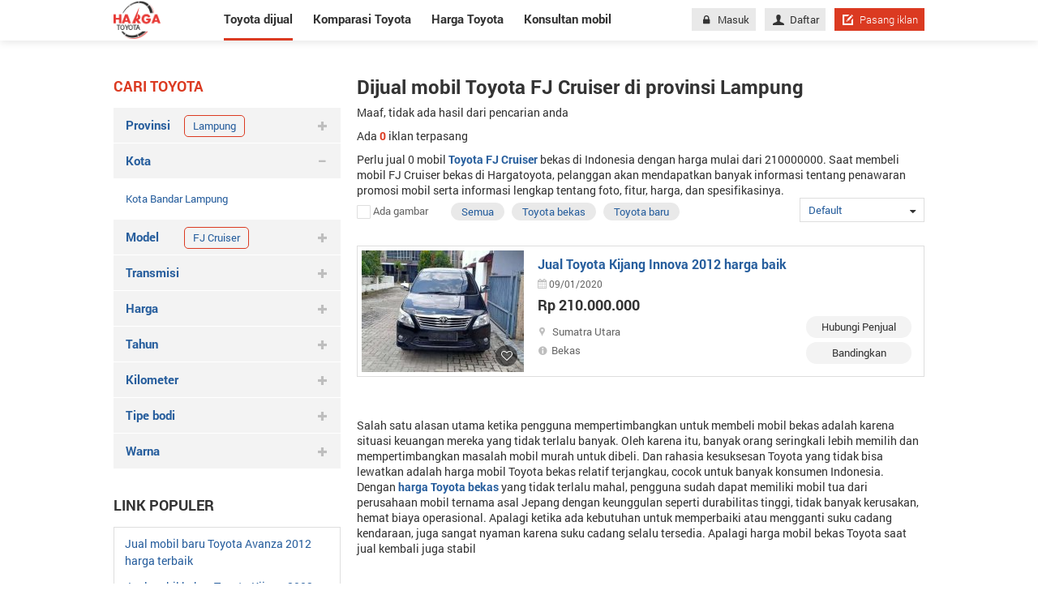

--- FILE ---
content_type: text/html; charset=utf-8
request_url: https://hargatoyota.com/mobil-toyota-fj-cruiser-dijual-sumatra-lampung
body_size: 19218
content:
<!DOCTYPE html>
<html lang="id">
<head>
	<meta charset="utf-8">
	<meta http-equiv="X-UA-Compatible" content="IE=edge">
	<meta name="viewport" content="width=device-width, initial-scale=1">
	<link href="/Content/images/favicon.png" rel="shortcut icon" type="image/x-icon" />
	<title>Dijual mobil Toyota FJ Cruiser di provinsi Lampung dengan harga bagus, atas nama sendiri, kondisi mulus</title>
<script async src="https://pagead2.googlesyndication.com/pagead/js/adsbygoogle.js?client=ca-pub-6594095465733506"
     crossorigin="anonymous"></script>
		<meta name="robots" content="index,follow" />
	<meta name="description" content="Mobil Toyota FJ Cruiser di provinsi Lampung dengan harga bagus, atas nama sendiri, kondisi mulus di Indonesia" />
	
	<meta property="og:site_name" content="Hargayotota.com" /><meta property="og:title" content="Dijual mobil Toyota FJ Cruiser di provinsi Lampung dengan harga bagus, atas nama sendiri, kondisi mulus" /><meta property="og:type" content="article" /><meta property="og:description" content="Mobil Toyota FJ Cruiser di provinsi Lampung dengan harga bagus, atas nama sendiri, kondisi mulus di Indonesia" /><meta property="og:url" content="https://hargatoyota.com/mobil-toyota-fj-cruiser-dijual-sumatra-lampung" /><meta property="og:image" content="https://hargatoyota.com/Content/img/brandmenu/toyota.png" /><meta property="og:image:type" content="image/png" /><meta property="og:image:width" content="600" /><meta property="og:image:height" content="400" />
	<link rel="alternate" href="https://hargatoyota.com/mobil-toyota-fj-cruiser-dijual-sumatra-lampung" media="only screen and (max-width: 640px)" /><link rel="alternate" href="https://hargatoyota.com/mobil-toyota-fj-cruiser-dijual-sumatra-lampung" media="handheld" /><link rel="alternate" href="https://hargatoyota.com/mobil-toyota-fj-cruiser-dijual-sumatra-lampung" hreflang="id-id" /><meta http-equiv="content-language" content="id" />
	<link rel="canonical" href="https://hargatoyota.com/mobil-toyota-fj-cruiser-dijual-sumatra-lampung" /> <meta name="geo.region" content="ID" /> <meta name="geo.placename" content="Jakarta" /> <meta name="geo.position" content="-6.17511;106.865039" /> <meta name="ICBM" content="-6.17511, 106.865039" /> 
	
<script type="application/ld+json">{"@context": "https://schema.org","@type": "Organization","@id": "https://hargatoyota.com#organization","name": "HagaToyota","url": "https://hargatoyota.com","description": "Hargatoyota mengupdate semua informasi terbaru terkait harga mobil, review mobil dan tips perawatan mobil Toyota di Indonesia","logo": "https://hargatoyota.com/Content/images/logo.png","image": "https://hargatoyota.com/Content/images/logo.png","address": {"@type": "PostalAddress","addressLocality": "Jakarta","postalCode": "12870","streetAddress": "Level 38, Tower A, kota Kasablanka Jl. Casablanca Raya Kav. 88, Jakarta 12870"},"telephone": "6285820185919","email": "support@hargatoyota.com","sameAs": "[https://www.facebook.com/hargatoyota.indonesia/,https://www.facebook.com/hargatoyota.indonesia/,https://www.pinterest.com/hargatoyota1/,https://twitter.com/Hargatoyota3,https://www.pinterest.com/hargatoyota1/]"}</script><script type="application/ld+json">{"@context": "https://schema.org","@type": "WebSite","@id": "https://hargatoyota.com#website","url": "https://hargatoyota.com","name": "HagaToyota"}</script>	
<script type="application/ld+json">
    {
    "@context":"http://schema.org",
    "@type":"localbusiness",
    "Name":"HARGATOYOTA",
    "Description":"Hargatoyota.com - Situs yang kumpulkan semua informasi terbaru terkait Toyota. Belilah mobil di Hargatoyota.com untuk mendapatkan penawaran paling baik dengan informasi terlengkap tentang harga mobil Toyota, fitur dan spesifikasi serta informasi tentang cicilannya.",
    "Telephone":"+6285820185919",
    "Email":"support@hargatoyota.com",
    "image": ["https://hargatoyota.com/Content/images/logo_hagartoyota.png"],
    "PriceRange":"Rp",
    "Address":{
    "@type":"PostalAddress",
    "StreetAddress":"Level 38, Tower A, kota Kasablanka Jl. Casablanca Raya Kav. 88, Jakarta 12870.",
    "AddressLocality":"Jakarta",
    "AddressRegion":"Jakarta",
    "AddressCountry":"ID",
    "PostalCode":"12870"
    },
    "hasMap":"https://goo.gl/maps/uCGa2mcKLSANrqYV9",
    "OpeningHoursSpecification": [
    {
    "@type": "OpeningHoursSpecification",
    "dayOfWeek": [
    "Monday",
    "Tuesday",
    "Wednesday",
    "Thursday",
    "Friday"
    ],
    "opens": "08:00",
    "closes": "18:00"
    },
    {
    "@type": "OpeningHoursSpecification",
    "dayOfWeek": [
    "Saturday",
    "Sunday"
    ],
    "opens": "00:00",
    "closes": "00:00"
    }
    ],
    "geo": {
    "@type": "GeoCoordinates",
    "latitude":  -6.24114,
    "longitude": 106.77813
    },
    "url": "https://hargatoyota.com",
    "sameAs": ""
    }
</script>
	<link href="/WIS/StyleForDesktop?v=OqwsxB4HSVtvgolTiGUCshERCpQgAmrSteejuGmfy901" rel="stylesheet"/>

	<!--[if IE 8]>
	<link href="~/Content/css/ie8.css" rel="stylesheet" type="text/css" />
	<![endif]-->
	<script async src="https://www.googletagmanager.com/gtag/js?id=UA-114031282-1"></script>
<script>
        window.dataLayer = window.dataLayer || [];
        function gtag() { dataLayer.push(arguments); }
        gtag('js', new Date());
        gtag('config', 'UA-114031282-1');
</script>
</head>
<body>
    
    <div class="nav-detail">
    <div class="container">

            <a title="Hargatoyota.com situs mengupdate semua hal tentang mobil Toyota" href="/" class="logo">
                <img src="/Content/images/logo.png" alt="">
            </a>
        <nav>
            <ul>
                <li class="active"><a href="/mobil-dijual">Toyota dijual</a></li>
                <li class=""><a class="car_compare" href="/komparasi-toyota">Komparasi Toyota</a></li>
                <li class=""><a href="/harga-toyota">Harga Toyota</a></li>
                <li class=" last"><a href="/konsultan-mobil">Konsultan mobil</a></li>
            </ul>
            <div class="right-nav">
                
<div class="content-nav">
            <a href="/masuk" class="btn btn-grey"><i class="icon-lock" aria-hidden="true"></i>Masuk</a>
            <a href="/daftar" class="btn btn-grey"><i class="icon-user" aria-hidden="true"></i>Daftar</a>

    <a href="/pasang-iklan" class="btn btn-red btn-short"><i class="icon-edit-alt"></i>Pasang iklan</a>
</div>

            </div>
        </nav>
    </div>
</div>
    <div class="renderbody">
        

<section class="mg-bottom-95" id="pageList">
    <div class="container pd-top-45">
        <div class="row">
            <div class="col-280 mg-right-20">

                

<h3 class="title-red">Cari toyota</h3>
<ul class="list-item-searh group-browse-filter ">
    

    <li class="group-filter">
        <a href="javascript:void(0)" onclick="Show(this);" rel="city" class="title-tabs">
            Provinsi
            <i class="icon-plus"></i>
                <div class="tags-slt">
                    <h3 class="tags">Lampung</h3>
                    <i class="fa fa-remove"></i>
                </div>
        </a>
        <ul class="sub-list sub-filter msub" id="mnProvince">
            <li class="open"> Lampung </li>
        </ul>
    </li>
    <li class="group-filter open">
        <a href="javascript:void(0)" onclick="Show(this);" rel="district" class="title-tabs">
            Kota
            <i class="icon-plus"></i>
        </a>
        <ul class="sub-list sub-filter msub" id="mnDistrict">
            <li id="seleted-district"><a href="/mobil-toyota-fj-cruiser-dijual-sumatra-lampung-kota-bandar-lampung">Kota Bandar Lampung</a></li>
        </ul>
    </li>
    <li class="group-filter ">
        <a href="javascript:void(0)" onclick="Show(this);" rel="model" class="title-tabs">
            Model
            <i class="icon-plus"></i>
                <div class="tags-slt">
                    <h3 class="tags">FJ Cruiser</h3>
                    <i class="fa fa-remove"></i>
                </div>
        </a>
        <ul class="sub-list sub-filter msub" id="mnModel">
             <li class="open seleted model" id="seleted-model"> FJ Cruiser </li>
        </ul>
    </li>
    <li class="group-filter open">
        <a href="javascript:void(0)" onclick="Show(this);" rel="version" class="title-tabs">
            Versi
            <i class="icon-plus"></i>
        </a>
        <ul class="sub-list sub-filter msub" id="mnVersion">
            
        </ul>
    </li>

    <li class="group-filter">
        <a href="javascript:void(0)" onclick="Show(this);" rel="transmission" class="title-tabs">
            Transmisi
            <i class="icon-plus"></i>
        </a>
        <ul class="sub-list sub-filter msub" id="mnTransmission">
             <li> <a href="/mobil-toyota-fj-cruiser-dijual-sumatra-lampung-transmission-manual">Manual </a> 	</li>
        </ul>
    </li>

    <li class="group-filter">
        <a href="javascript:void(0)" rel="nofollow" class="title-tabs">
            Harga
            <i class="icon-plus"></i>
        </a>
        <div class="content-sub-list sub-filter">
            <div class="control">
                <a class="select-box bd-grey" href="javascript:void(0)">
                    <span class="text_value">Min</span>
                    <i class="icon-sort-down"></i>
                </a>
                <ul class="dropdown-menu" id="min_price">
                        <li>
                            <span class="pointer " rel="0">
                                0
                            </span>
                        </li>
                        <li>
                            <span class="pointer " rel="50000000">
                                50 juta
                            </span>
                        </li>
                        <li>
                            <span class="pointer " rel="100000000">
                                100 juta
                            </span>
                        </li>
                        <li>
                            <span class="pointer " rel="150000000">
                                150 juta
                            </span>
                        </li>
                        <li>
                            <span class="pointer " rel="200000000">
                                200 juta
                            </span>
                        </li>
                        <li>
                            <span class="pointer " rel="300000000">
                                300 juta
                            </span>
                        </li>
                        <li>
                            <span class="pointer " rel="400000000">
                                400 juta
                            </span>
                        </li>
                        <li>
                            <span class="pointer " rel="500000000">
                                500 juta
                            </span>
                        </li>
                        <li>
                            <span class="pointer " rel="700000000">
                                700 juta
                            </span>
                        </li>
                        <li>
                            <span class="pointer " rel="1000000000">
                                1 milyar
                            </span>
                        </li>
                        <li>
                            <span class="pointer " rel="2000000000">
                                2 milyar
                            </span>
                        </li>
                        <li>
                            <span class="pointer " rel="3000000000">
                                3 milyar
                            </span>
                        </li>
                </ul>

            </div>
            <div class="control">
                <a class="select-box bd-grey" href="javascript:void(0)">
                    <span class="text_value">Maks</span>
                    <i class="icon-sort-down"></i>
                </a>
                <ul class="dropdown-menu" id="max_price">
                        <li>
                            <span class="pointer " rel="50000000">
                                50 juta
                            </span>
                        </li>
                        <li>
                            <span class="pointer " rel="100000000">
                                100 juta
                            </span>
                        </li>
                        <li>
                            <span class="pointer " rel="150000000">
                                150 juta
                            </span>
                        </li>
                        <li>
                            <span class="pointer " rel="200000000">
                                200 juta
                            </span>
                        </li>
                        <li>
                            <span class="pointer " rel="300000000">
                                300 juta
                            </span>
                        </li>
                        <li>
                            <span class="pointer " rel="400000000">
                                400 juta
                            </span>
                        </li>
                        <li>
                            <span class="pointer " rel="500000000">
                                500 juta
                            </span>
                        </li>
                        <li>
                            <span class="pointer " rel="700000000">
                                700 juta
                            </span>
                        </li>
                        <li>
                            <span class="pointer " rel="1000000000">
                                1 milyar
                            </span>
                        </li>
                        <li>
                            <span class="pointer " rel="2000000000">
                                2 milyar
                            </span>
                        </li>
                        <li>
                            <span class="pointer " rel="3000000000">
                                3 milyar
                            </span>
                        </li>
                        <li>
                            <span class="pointer " rel="mgt3000000000">
                                >= 3 milyar
                            </span>
                        </li>
                </ul>
            </div>
            <div class="control">
                <span onclick="Search()" class="btn mg-right-2 btn-red pointer">Cari</span>
            </div>
        </div>
    </li>
    <li class="group-filter">
        <a href="javascript:void(0)" rel="nofollow" class="title-tabs">
            Tahun
            <i class="icon-plus"></i>
        </a>
        <div class="content-sub-list sub-filter">
            <div class="control">
                <a class="select-box bd-grey" href="javascript:void(0)">
                    <span id="min_year" class="text_value">Min</span>
                    <i class="icon-sort-down"></i>
                </a>
                <ul class="dropdown-menu" id="mintahun">
                        <li>
                            <span class="pointer ">
                                2026
                            </span>
                        </li>
                        <li>
                            <span class="pointer ">
                                2025
                            </span>
                        </li>
                        <li>
                            <span class="pointer ">
                                2024
                            </span>
                        </li>
                        <li>
                            <span class="pointer ">
                                2023
                            </span>
                        </li>
                        <li>
                            <span class="pointer ">
                                2022
                            </span>
                        </li>
                        <li>
                            <span class="pointer ">
                                2021
                            </span>
                        </li>
                        <li>
                            <span class="pointer ">
                                2020
                            </span>
                        </li>
                        <li>
                            <span class="pointer ">
                                2019
                            </span>
                        </li>
                        <li>
                            <span class="pointer ">
                                2018
                            </span>
                        </li>
                        <li>
                            <span class="pointer ">
                                2017
                            </span>
                        </li>
                        <li>
                            <span class="pointer ">
                                2016
                            </span>
                        </li>
                        <li>
                            <span class="pointer ">
                                2015
                            </span>
                        </li>
                        <li>
                            <span class="pointer ">
                                2014
                            </span>
                        </li>
                        <li>
                            <span class="pointer ">
                                2013
                            </span>
                        </li>
                        <li>
                            <span class="pointer ">
                                2012
                            </span>
                        </li>
                        <li>
                            <span class="pointer ">
                                2011
                            </span>
                        </li>
                        <li>
                            <span class="pointer ">
                                2010
                            </span>
                        </li>
                        <li>
                            <span class="pointer ">
                                2009
                            </span>
                        </li>
                        <li>
                            <span class="pointer ">
                                2008
                            </span>
                        </li>
                        <li>
                            <span class="pointer ">
                                2007
                            </span>
                        </li>
                        <li>
                            <span class="pointer ">
                                2006
                            </span>
                        </li>
                        <li>
                            <span class="pointer ">
                                2005
                            </span>
                        </li>
                        <li>
                            <span class="pointer ">
                                2004
                            </span>
                        </li>
                        <li>
                            <span class="pointer ">
                                2003
                            </span>
                        </li>
                        <li>
                            <span class="pointer ">
                                2002
                            </span>
                        </li>
                        <li>
                            <span class="pointer ">
                                2001
                            </span>
                        </li>
                        <li>
                            <span class="pointer ">
                                2000
                            </span>
                        </li>
                        <li>
                            <span class="pointer ">
                                1999
                            </span>
                        </li>
                        <li>
                            <span class="pointer ">
                                1998
                            </span>
                        </li>
                        <li>
                            <span class="pointer ">
                                1997
                            </span>
                        </li>
                        <li>
                            <span class="pointer ">
                                1996
                            </span>
                        </li>
                        <li>
                            <span class="pointer ">
                                1995
                            </span>
                        </li>
                        <li>
                            <span class="pointer ">
                                1994
                            </span>
                        </li>
                        <li>
                            <span class="pointer ">
                                1993
                            </span>
                        </li>
                        <li>
                            <span class="pointer ">
                                1992
                            </span>
                        </li>
                        <li>
                            <span class="pointer ">
                                1991
                            </span>
                        </li>
                        <li>
                            <span class="pointer ">
                                1990
                            </span>
                        </li>
                </ul>

            </div>
            <div class="control">
                <a class="select-box bd-grey" href="javascript:void(0)">
                    <span id="max_year" class="text_value">Maks</span>
                    <i class="icon-sort-down"></i>
                </a>
                <ul class="dropdown-menu" id="maxtahun">
                        <li>
                            <span class="pointer ">
                                2026
                            </span>
                        </li>
                        <li>
                            <span class="pointer ">
                                2025
                            </span>
                        </li>
                        <li>
                            <span class="pointer ">
                                2024
                            </span>
                        </li>
                        <li>
                            <span class="pointer ">
                                2023
                            </span>
                        </li>
                        <li>
                            <span class="pointer ">
                                2022
                            </span>
                        </li>
                        <li>
                            <span class="pointer ">
                                2021
                            </span>
                        </li>
                        <li>
                            <span class="pointer ">
                                2020
                            </span>
                        </li>
                        <li>
                            <span class="pointer ">
                                2019
                            </span>
                        </li>
                        <li>
                            <span class="pointer ">
                                2018
                            </span>
                        </li>
                        <li>
                            <span class="pointer ">
                                2017
                            </span>
                        </li>
                        <li>
                            <span class="pointer ">
                                2016
                            </span>
                        </li>
                        <li>
                            <span class="pointer ">
                                2015
                            </span>
                        </li>
                        <li>
                            <span class="pointer ">
                                2014
                            </span>
                        </li>
                        <li>
                            <span class="pointer ">
                                2013
                            </span>
                        </li>
                        <li>
                            <span class="pointer ">
                                2012
                            </span>
                        </li>
                        <li>
                            <span class="pointer ">
                                2011
                            </span>
                        </li>
                        <li>
                            <span class="pointer ">
                                2010
                            </span>
                        </li>
                        <li>
                            <span class="pointer ">
                                2009
                            </span>
                        </li>
                        <li>
                            <span class="pointer ">
                                2008
                            </span>
                        </li>
                        <li>
                            <span class="pointer ">
                                2007
                            </span>
                        </li>
                        <li>
                            <span class="pointer ">
                                2006
                            </span>
                        </li>
                        <li>
                            <span class="pointer ">
                                2005
                            </span>
                        </li>
                        <li>
                            <span class="pointer ">
                                2004
                            </span>
                        </li>
                        <li>
                            <span class="pointer ">
                                2003
                            </span>
                        </li>
                        <li>
                            <span class="pointer ">
                                2002
                            </span>
                        </li>
                        <li>
                            <span class="pointer ">
                                2001
                            </span>
                        </li>
                        <li>
                            <span class="pointer ">
                                2000
                            </span>
                        </li>
                        <li>
                            <span class="pointer ">
                                1999
                            </span>
                        </li>
                        <li>
                            <span class="pointer ">
                                1998
                            </span>
                        </li>
                        <li>
                            <span class="pointer ">
                                1997
                            </span>
                        </li>
                        <li>
                            <span class="pointer ">
                                1996
                            </span>
                        </li>
                        <li>
                            <span class="pointer ">
                                1995
                            </span>
                        </li>
                        <li>
                            <span class="pointer ">
                                1994
                            </span>
                        </li>
                        <li>
                            <span class="pointer ">
                                1993
                            </span>
                        </li>
                        <li>
                            <span class="pointer ">
                                1992
                            </span>
                        </li>
                        <li>
                            <span class="pointer ">
                                1991
                            </span>
                        </li>
                        <li>
                            <span class="pointer ">
                                1990
                            </span>
                        </li>
                        <li>
                            <span class="pointer ">
                                1989
                            </span>
                        </li>
                        <li>
                            <span class="pointer ">
                                1988
                            </span>
                        </li>
                        <li>
                            <span class="pointer ">
                                1987
                            </span>
                        </li>
                        <li>
                            <span class="pointer ">
                                1986
                            </span>
                        </li>
                        <li>
                            <span class="pointer ">
                                1985
                            </span>
                        </li>
                        <li>
                            <span class="pointer ">
                                1984
                            </span>
                        </li>
                        <li>
                            <span class="pointer ">
                                1983
                            </span>
                        </li>
                        <li>
                            <span class="pointer ">
                                1982
                            </span>
                        </li>
                        <li>
                            <span class="pointer ">
                                1981
                            </span>
                        </li>
                        <li>
                            <span class="pointer ">
                                1980
                            </span>
                        </li>
                        <li>
                            <span class="pointer ">
                                1979
                            </span>
                        </li>
                        <li>
                            <span class="pointer ">
                                1978
                            </span>
                        </li>
                        <li>
                            <span class="pointer ">
                                1977
                            </span>
                        </li>
                        <li>
                            <span class="pointer ">
                                1976
                            </span>
                        </li>
                        <li>
                            <span class="pointer ">
                                1975
                            </span>
                        </li>
                        <li>
                            <span class="pointer ">
                                1974
                            </span>
                        </li>
                        <li>
                            <span class="pointer ">
                                1973
                            </span>
                        </li>
                        <li>
                            <span class="pointer ">
                                1972
                            </span>
                        </li>
                        <li>
                            <span class="pointer ">
                                1971
                            </span>
                        </li>
                        <li>
                            <span class="pointer ">
                                1970
                            </span>
                        </li>
                        <li>
                            <span class="pointer ">
                                1969
                            </span>
                        </li>
                        <li>
                            <span class="pointer ">
                                1968
                            </span>
                        </li>
                        <li>
                            <span class="pointer ">
                                1967
                            </span>
                        </li>
                        <li>
                            <span class="pointer ">
                                1966
                            </span>
                        </li>
                        <li>
                            <span class="pointer ">
                                1965
                            </span>
                        </li>
                        <li>
                            <span class="pointer ">
                                1964
                            </span>
                        </li>
                        <li>
                            <span class="pointer ">
                                1963
                            </span>
                        </li>
                        <li>
                            <span class="pointer ">
                                1962
                            </span>
                        </li>
                        <li>
                            <span class="pointer ">
                                1961
                            </span>
                        </li>
                        <li>
                            <span class="pointer ">
                                1960
                            </span>
                        </li>
                        <li>
                            <span class="pointer ">
                                1959
                            </span>
                        </li>
                        <li>
                            <span class="pointer ">
                                1958
                            </span>
                        </li>
                        <li>
                            <span class="pointer ">
                                1957
                            </span>
                        </li>
                        <li>
                            <span class="pointer ">
                                1956
                            </span>
                        </li>
                        <li>
                            <span class="pointer ">
                                1955
                            </span>
                        </li>
                        <li>
                            <span class="pointer ">
                                1954
                            </span>
                        </li>
                        <li>
                            <span class="pointer ">
                                1953
                            </span>
                        </li>
                        <li>
                            <span class="pointer ">
                                1952
                            </span>
                        </li>
                        <li>
                            <span class="pointer ">
                                1951
                            </span>
                        </li>
                        <li>
                            <span class="pointer ">
                                1950
                            </span>
                        </li>
                        <li>
                            <span class="pointer ">
                                1949
                            </span>
                        </li>
                        <li>
                            <span class="pointer ">
                                1948
                            </span>
                        </li>
                        <li>
                            <span class="pointer ">
                                1947
                            </span>
                        </li>
                        <li>
                            <span class="pointer ">
                                1946
                            </span>
                        </li>
                        <li>
                            <span class="pointer ">
                                1945
                            </span>
                        </li>
                        <li>
                            <span class="pointer ">
                                1944
                            </span>
                        </li>
                        <li>
                            <span class="pointer ">
                                1943
                            </span>
                        </li>
                        <li>
                            <span class="pointer ">
                                1942
                            </span>
                        </li>
                        <li>
                            <span class="pointer ">
                                1941
                            </span>
                        </li>
                        <li>
                            <span class="pointer ">
                                1940
                            </span>
                        </li>
                        <li>
                            <span class="pointer ">
                                1939
                            </span>
                        </li>
                        <li>
                            <span class="pointer ">
                                1938
                            </span>
                        </li>
                        <li>
                            <span class="pointer ">
                                1937
                            </span>
                        </li>
                        <li>
                            <span class="pointer ">
                                1936
                            </span>
                        </li>
                        <li>
                            <span class="pointer ">
                                1935
                            </span>
                        </li>
                        <li>
                            <span class="pointer ">
                                1934
                            </span>
                        </li>
                        <li>
                            <span class="pointer ">
                                1933
                            </span>
                        </li>
                        <li>
                            <span class="pointer ">
                                1932
                            </span>
                        </li>
                        <li>
                            <span class="pointer ">
                                1931
                            </span>
                        </li>
                        <li>
                            <span class="pointer ">
                                1930
                            </span>
                        </li>
                        <li>
                            <span class="pointer ">
                                1929
                            </span>
                        </li>
                        <li>
                            <span class="pointer ">
                                1928
                            </span>
                        </li>
                        <li>
                            <span class="pointer ">
                                1927
                            </span>
                        </li>
                        <li>
                            <span class="pointer ">
                                1926
                            </span>
                        </li>
                        <li>
                            <span class="pointer ">
                                1925
                            </span>
                        </li>
                        <li>
                            <span class="pointer ">
                                1924
                            </span>
                        </li>
                        <li>
                            <span class="pointer ">
                                1923
                            </span>
                        </li>
                        <li>
                            <span class="pointer ">
                                1922
                            </span>
                        </li>
                        <li>
                            <span class="pointer ">
                                1921
                            </span>
                        </li>
                        <li>
                            <span class="pointer ">
                                1920
                            </span>
                        </li>
                        <li>
                            <span class="pointer ">
                                1919
                            </span>
                        </li>
                        <li>
                            <span class="pointer ">
                                1918
                            </span>
                        </li>
                        <li>
                            <span class="pointer ">
                                1917
                            </span>
                        </li>
                        <li>
                            <span class="pointer ">
                                1916
                            </span>
                        </li>
                        <li>
                            <span class="pointer ">
                                1915
                            </span>
                        </li>
                        <li>
                            <span class="pointer ">
                                1914
                            </span>
                        </li>
                        <li>
                            <span class="pointer ">
                                1913
                            </span>
                        </li>
                        <li>
                            <span class="pointer ">
                                1912
                            </span>
                        </li>
                        <li>
                            <span class="pointer ">
                                1911
                            </span>
                        </li>
                        <li>
                            <span class="pointer ">
                                1910
                            </span>
                        </li>
                        <li>
                            <span class="pointer ">
                                1909
                            </span>
                        </li>
                        <li>
                            <span class="pointer ">
                                1908
                            </span>
                        </li>
                        <li>
                            <span class="pointer ">
                                1907
                            </span>
                        </li>
                        <li>
                            <span class="pointer ">
                                1906
                            </span>
                        </li>
                        <li>
                            <span class="pointer ">
                                1905
                            </span>
                        </li>
                        <li>
                            <span class="pointer ">
                                1904
                            </span>
                        </li>
                        <li>
                            <span class="pointer ">
                                1903
                            </span>
                        </li>
                        <li>
                            <span class="pointer ">
                                1902
                            </span>
                        </li>
                        <li>
                            <span class="pointer ">
                                1901
                            </span>
                        </li>
                        <li>
                            <span class="pointer ">
                                1900
                            </span>
                        </li>
                        <li>
                            <span class="pointer ">
                                1899
                            </span>
                        </li>
                        <li>
                            <span class="pointer ">
                                1898
                            </span>
                        </li>
                        <li>
                            <span class="pointer ">
                                1897
                            </span>
                        </li>
                        <li>
                            <span class="pointer ">
                                1896
                            </span>
                        </li>
                        <li>
                            <span class="pointer ">
                                1895
                            </span>
                        </li>
                        <li>
                            <span class="pointer ">
                                1894
                            </span>
                        </li>
                        <li>
                            <span class="pointer ">
                                1893
                            </span>
                        </li>
                        <li>
                            <span class="pointer ">
                                1892
                            </span>
                        </li>
                        <li>
                            <span class="pointer ">
                                1891
                            </span>
                        </li>
                        <li>
                            <span class="pointer ">
                                1890
                            </span>
                        </li>
                        <li>
                            <span class="pointer ">
                                1889
                            </span>
                        </li>
                        <li>
                            <span class="pointer ">
                                1888
                            </span>
                        </li>
                        <li>
                            <span class="pointer ">
                                1887
                            </span>
                        </li>
                        <li>
                            <span class="pointer ">
                                1886
                            </span>
                        </li>
                        <li>
                            <span class="pointer ">
                                1885
                            </span>
                        </li>
                        <li>
                            <span class="pointer ">
                                1884
                            </span>
                        </li>
                        <li>
                            <span class="pointer ">
                                1883
                            </span>
                        </li>
                        <li>
                            <span class="pointer ">
                                1882
                            </span>
                        </li>
                        <li>
                            <span class="pointer ">
                                1881
                            </span>
                        </li>
                        <li>
                            <span class="pointer ">
                                1880
                            </span>
                        </li>
                        <li>
                            <span class="pointer ">
                                1879
                            </span>
                        </li>
                        <li>
                            <span class="pointer ">
                                1878
                            </span>
                        </li>
                        <li>
                            <span class="pointer ">
                                1877
                            </span>
                        </li>
                        <li>
                            <span class="pointer ">
                                1876
                            </span>
                        </li>
                        <li>
                            <span class="pointer ">
                                1875
                            </span>
                        </li>
                        <li>
                            <span class="pointer ">
                                1874
                            </span>
                        </li>
                        <li>
                            <span class="pointer ">
                                1873
                            </span>
                        </li>
                        <li>
                            <span class="pointer ">
                                1872
                            </span>
                        </li>
                        <li>
                            <span class="pointer ">
                                1871
                            </span>
                        </li>
                        <li>
                            <span class="pointer ">
                                1870
                            </span>
                        </li>
                        <li>
                            <span class="pointer ">
                                1869
                            </span>
                        </li>
                        <li>
                            <span class="pointer ">
                                1868
                            </span>
                        </li>
                        <li>
                            <span class="pointer ">
                                1867
                            </span>
                        </li>
                        <li>
                            <span class="pointer ">
                                1866
                            </span>
                        </li>
                        <li>
                            <span class="pointer ">
                                1865
                            </span>
                        </li>
                        <li>
                            <span class="pointer ">
                                1864
                            </span>
                        </li>
                        <li>
                            <span class="pointer ">
                                1863
                            </span>
                        </li>
                        <li>
                            <span class="pointer ">
                                1862
                            </span>
                        </li>
                        <li>
                            <span class="pointer ">
                                1861
                            </span>
                        </li>
                        <li>
                            <span class="pointer ">
                                1860
                            </span>
                        </li>
                        <li>
                            <span class="pointer ">
                                1859
                            </span>
                        </li>
                        <li>
                            <span class="pointer ">
                                1858
                            </span>
                        </li>
                        <li>
                            <span class="pointer ">
                                1857
                            </span>
                        </li>
                        <li>
                            <span class="pointer ">
                                1856
                            </span>
                        </li>
                        <li>
                            <span class="pointer ">
                                1855
                            </span>
                        </li>
                        <li>
                            <span class="pointer ">
                                1854
                            </span>
                        </li>
                        <li>
                            <span class="pointer ">
                                1853
                            </span>
                        </li>
                        <li>
                            <span class="pointer ">
                                1852
                            </span>
                        </li>
                        <li>
                            <span class="pointer ">
                                1851
                            </span>
                        </li>
                        <li>
                            <span class="pointer ">
                                1850
                            </span>
                        </li>
                        <li>
                            <span class="pointer ">
                                1849
                            </span>
                        </li>
                        <li>
                            <span class="pointer ">
                                1848
                            </span>
                        </li>
                        <li>
                            <span class="pointer ">
                                1847
                            </span>
                        </li>
                        <li>
                            <span class="pointer ">
                                1846
                            </span>
                        </li>
                        <li>
                            <span class="pointer ">
                                1845
                            </span>
                        </li>
                        <li>
                            <span class="pointer ">
                                1844
                            </span>
                        </li>
                        <li>
                            <span class="pointer ">
                                1843
                            </span>
                        </li>
                        <li>
                            <span class="pointer ">
                                1842
                            </span>
                        </li>
                        <li>
                            <span class="pointer ">
                                1841
                            </span>
                        </li>
                        <li>
                            <span class="pointer ">
                                1840
                            </span>
                        </li>
                        <li>
                            <span class="pointer ">
                                1839
                            </span>
                        </li>
                        <li>
                            <span class="pointer ">
                                1838
                            </span>
                        </li>
                        <li>
                            <span class="pointer ">
                                1837
                            </span>
                        </li>
                        <li>
                            <span class="pointer ">
                                1836
                            </span>
                        </li>
                        <li>
                            <span class="pointer ">
                                1835
                            </span>
                        </li>
                        <li>
                            <span class="pointer ">
                                1834
                            </span>
                        </li>
                        <li>
                            <span class="pointer ">
                                1833
                            </span>
                        </li>
                        <li>
                            <span class="pointer ">
                                1832
                            </span>
                        </li>
                        <li>
                            <span class="pointer ">
                                1831
                            </span>
                        </li>
                        <li>
                            <span class="pointer ">
                                1830
                            </span>
                        </li>
                        <li>
                            <span class="pointer ">
                                1829
                            </span>
                        </li>
                        <li>
                            <span class="pointer ">
                                1828
                            </span>
                        </li>
                        <li>
                            <span class="pointer ">
                                1827
                            </span>
                        </li>
                        <li>
                            <span class="pointer ">
                                1826
                            </span>
                        </li>
                        <li>
                            <span class="pointer ">
                                1825
                            </span>
                        </li>
                        <li>
                            <span class="pointer ">
                                1824
                            </span>
                        </li>
                        <li>
                            <span class="pointer ">
                                1823
                            </span>
                        </li>
                        <li>
                            <span class="pointer ">
                                1822
                            </span>
                        </li>
                        <li>
                            <span class="pointer ">
                                1821
                            </span>
                        </li>
                        <li>
                            <span class="pointer ">
                                1820
                            </span>
                        </li>
                        <li>
                            <span class="pointer ">
                                1819
                            </span>
                        </li>
                        <li>
                            <span class="pointer ">
                                1818
                            </span>
                        </li>
                        <li>
                            <span class="pointer ">
                                1817
                            </span>
                        </li>
                        <li>
                            <span class="pointer ">
                                1816
                            </span>
                        </li>
                        <li>
                            <span class="pointer ">
                                1815
                            </span>
                        </li>
                        <li>
                            <span class="pointer ">
                                1814
                            </span>
                        </li>
                        <li>
                            <span class="pointer ">
                                1813
                            </span>
                        </li>
                        <li>
                            <span class="pointer ">
                                1812
                            </span>
                        </li>
                        <li>
                            <span class="pointer ">
                                1811
                            </span>
                        </li>
                        <li>
                            <span class="pointer ">
                                1810
                            </span>
                        </li>
                        <li>
                            <span class="pointer ">
                                1809
                            </span>
                        </li>
                        <li>
                            <span class="pointer ">
                                1808
                            </span>
                        </li>
                        <li>
                            <span class="pointer ">
                                1807
                            </span>
                        </li>
                        <li>
                            <span class="pointer ">
                                1806
                            </span>
                        </li>
                        <li>
                            <span class="pointer ">
                                1805
                            </span>
                        </li>
                        <li>
                            <span class="pointer ">
                                1804
                            </span>
                        </li>
                        <li>
                            <span class="pointer ">
                                1803
                            </span>
                        </li>
                        <li>
                            <span class="pointer ">
                                1802
                            </span>
                        </li>
                        <li>
                            <span class="pointer ">
                                1801
                            </span>
                        </li>
                        <li>
                            <span class="pointer ">
                                1800
                            </span>
                        </li>
                        <li>
                            <span class="pointer ">
                                1799
                            </span>
                        </li>
                        <li>
                            <span class="pointer ">
                                1798
                            </span>
                        </li>
                        <li>
                            <span class="pointer ">
                                1797
                            </span>
                        </li>
                        <li>
                            <span class="pointer ">
                                1796
                            </span>
                        </li>
                        <li>
                            <span class="pointer ">
                                1795
                            </span>
                        </li>
                        <li>
                            <span class="pointer ">
                                1794
                            </span>
                        </li>
                        <li>
                            <span class="pointer ">
                                1793
                            </span>
                        </li>
                        <li>
                            <span class="pointer ">
                                1792
                            </span>
                        </li>
                        <li>
                            <span class="pointer ">
                                1791
                            </span>
                        </li>
                        <li>
                            <span class="pointer ">
                                1790
                            </span>
                        </li>
                        <li>
                            <span class="pointer ">
                                1789
                            </span>
                        </li>
                        <li>
                            <span class="pointer ">
                                1788
                            </span>
                        </li>
                        <li>
                            <span class="pointer ">
                                1787
                            </span>
                        </li>
                        <li>
                            <span class="pointer ">
                                1786
                            </span>
                        </li>
                        <li>
                            <span class="pointer ">
                                1785
                            </span>
                        </li>
                        <li>
                            <span class="pointer ">
                                1784
                            </span>
                        </li>
                        <li>
                            <span class="pointer ">
                                1783
                            </span>
                        </li>
                        <li>
                            <span class="pointer ">
                                1782
                            </span>
                        </li>
                        <li>
                            <span class="pointer ">
                                1781
                            </span>
                        </li>
                        <li>
                            <span class="pointer ">
                                1780
                            </span>
                        </li>
                        <li>
                            <span class="pointer ">
                                1779
                            </span>
                        </li>
                        <li>
                            <span class="pointer ">
                                1778
                            </span>
                        </li>
                        <li>
                            <span class="pointer ">
                                1777
                            </span>
                        </li>
                        <li>
                            <span class="pointer ">
                                1776
                            </span>
                        </li>
                        <li>
                            <span class="pointer ">
                                1775
                            </span>
                        </li>
                        <li>
                            <span class="pointer ">
                                1774
                            </span>
                        </li>
                        <li>
                            <span class="pointer ">
                                1773
                            </span>
                        </li>
                        <li>
                            <span class="pointer ">
                                1772
                            </span>
                        </li>
                        <li>
                            <span class="pointer ">
                                1771
                            </span>
                        </li>
                        <li>
                            <span class="pointer ">
                                1770
                            </span>
                        </li>
                        <li>
                            <span class="pointer ">
                                1769
                            </span>
                        </li>
                        <li>
                            <span class="pointer ">
                                1768
                            </span>
                        </li>
                        <li>
                            <span class="pointer ">
                                1767
                            </span>
                        </li>
                        <li>
                            <span class="pointer ">
                                1766
                            </span>
                        </li>
                        <li>
                            <span class="pointer ">
                                1765
                            </span>
                        </li>
                        <li>
                            <span class="pointer ">
                                1764
                            </span>
                        </li>
                        <li>
                            <span class="pointer ">
                                1763
                            </span>
                        </li>
                        <li>
                            <span class="pointer ">
                                1762
                            </span>
                        </li>
                        <li>
                            <span class="pointer ">
                                1761
                            </span>
                        </li>
                        <li>
                            <span class="pointer ">
                                1760
                            </span>
                        </li>
                        <li>
                            <span class="pointer ">
                                1759
                            </span>
                        </li>
                        <li>
                            <span class="pointer ">
                                1758
                            </span>
                        </li>
                        <li>
                            <span class="pointer ">
                                1757
                            </span>
                        </li>
                        <li>
                            <span class="pointer ">
                                1756
                            </span>
                        </li>
                        <li>
                            <span class="pointer ">
                                1755
                            </span>
                        </li>
                        <li>
                            <span class="pointer ">
                                1754
                            </span>
                        </li>
                        <li>
                            <span class="pointer ">
                                1753
                            </span>
                        </li>
                        <li>
                            <span class="pointer ">
                                1752
                            </span>
                        </li>
                        <li>
                            <span class="pointer ">
                                1751
                            </span>
                        </li>
                        <li>
                            <span class="pointer ">
                                1750
                            </span>
                        </li>
                        <li>
                            <span class="pointer ">
                                1749
                            </span>
                        </li>
                        <li>
                            <span class="pointer ">
                                1748
                            </span>
                        </li>
                        <li>
                            <span class="pointer ">
                                1747
                            </span>
                        </li>
                        <li>
                            <span class="pointer ">
                                1746
                            </span>
                        </li>
                        <li>
                            <span class="pointer ">
                                1745
                            </span>
                        </li>
                        <li>
                            <span class="pointer ">
                                1744
                            </span>
                        </li>
                        <li>
                            <span class="pointer ">
                                1743
                            </span>
                        </li>
                        <li>
                            <span class="pointer ">
                                1742
                            </span>
                        </li>
                        <li>
                            <span class="pointer ">
                                1741
                            </span>
                        </li>
                        <li>
                            <span class="pointer ">
                                1740
                            </span>
                        </li>
                        <li>
                            <span class="pointer ">
                                1739
                            </span>
                        </li>
                        <li>
                            <span class="pointer ">
                                1738
                            </span>
                        </li>
                        <li>
                            <span class="pointer ">
                                1737
                            </span>
                        </li>
                        <li>
                            <span class="pointer ">
                                1736
                            </span>
                        </li>
                        <li>
                            <span class="pointer ">
                                1735
                            </span>
                        </li>
                        <li>
                            <span class="pointer ">
                                1734
                            </span>
                        </li>
                        <li>
                            <span class="pointer ">
                                1733
                            </span>
                        </li>
                        <li>
                            <span class="pointer ">
                                1732
                            </span>
                        </li>
                        <li>
                            <span class="pointer ">
                                1731
                            </span>
                        </li>
                        <li>
                            <span class="pointer ">
                                1730
                            </span>
                        </li>
                        <li>
                            <span class="pointer ">
                                1729
                            </span>
                        </li>
                        <li>
                            <span class="pointer ">
                                1728
                            </span>
                        </li>
                        <li>
                            <span class="pointer ">
                                1727
                            </span>
                        </li>
                        <li>
                            <span class="pointer ">
                                1726
                            </span>
                        </li>
                        <li>
                            <span class="pointer ">
                                1725
                            </span>
                        </li>
                        <li>
                            <span class="pointer ">
                                1724
                            </span>
                        </li>
                        <li>
                            <span class="pointer ">
                                1723
                            </span>
                        </li>
                        <li>
                            <span class="pointer ">
                                1722
                            </span>
                        </li>
                        <li>
                            <span class="pointer ">
                                1721
                            </span>
                        </li>
                        <li>
                            <span class="pointer ">
                                1720
                            </span>
                        </li>
                        <li>
                            <span class="pointer ">
                                1719
                            </span>
                        </li>
                        <li>
                            <span class="pointer ">
                                1718
                            </span>
                        </li>
                        <li>
                            <span class="pointer ">
                                1717
                            </span>
                        </li>
                        <li>
                            <span class="pointer ">
                                1716
                            </span>
                        </li>
                        <li>
                            <span class="pointer ">
                                1715
                            </span>
                        </li>
                        <li>
                            <span class="pointer ">
                                1714
                            </span>
                        </li>
                        <li>
                            <span class="pointer ">
                                1713
                            </span>
                        </li>
                        <li>
                            <span class="pointer ">
                                1712
                            </span>
                        </li>
                        <li>
                            <span class="pointer ">
                                1711
                            </span>
                        </li>
                        <li>
                            <span class="pointer ">
                                1710
                            </span>
                        </li>
                        <li>
                            <span class="pointer ">
                                1709
                            </span>
                        </li>
                        <li>
                            <span class="pointer ">
                                1708
                            </span>
                        </li>
                        <li>
                            <span class="pointer ">
                                1707
                            </span>
                        </li>
                        <li>
                            <span class="pointer ">
                                1706
                            </span>
                        </li>
                        <li>
                            <span class="pointer ">
                                1705
                            </span>
                        </li>
                        <li>
                            <span class="pointer ">
                                1704
                            </span>
                        </li>
                        <li>
                            <span class="pointer ">
                                1703
                            </span>
                        </li>
                        <li>
                            <span class="pointer ">
                                1702
                            </span>
                        </li>
                        <li>
                            <span class="pointer ">
                                1701
                            </span>
                        </li>
                        <li>
                            <span class="pointer ">
                                1700
                            </span>
                        </li>
                        <li>
                            <span class="pointer ">
                                1699
                            </span>
                        </li>
                        <li>
                            <span class="pointer ">
                                1698
                            </span>
                        </li>
                        <li>
                            <span class="pointer ">
                                1697
                            </span>
                        </li>
                        <li>
                            <span class="pointer ">
                                1696
                            </span>
                        </li>
                        <li>
                            <span class="pointer ">
                                1695
                            </span>
                        </li>
                        <li>
                            <span class="pointer ">
                                1694
                            </span>
                        </li>
                        <li>
                            <span class="pointer ">
                                1693
                            </span>
                        </li>
                        <li>
                            <span class="pointer ">
                                1692
                            </span>
                        </li>
                        <li>
                            <span class="pointer ">
                                1691
                            </span>
                        </li>
                        <li>
                            <span class="pointer ">
                                1690
                            </span>
                        </li>
                        <li>
                            <span class="pointer ">
                                1689
                            </span>
                        </li>
                        <li>
                            <span class="pointer ">
                                1688
                            </span>
                        </li>
                        <li>
                            <span class="pointer ">
                                1687
                            </span>
                        </li>
                        <li>
                            <span class="pointer ">
                                1686
                            </span>
                        </li>
                        <li>
                            <span class="pointer ">
                                1685
                            </span>
                        </li>
                        <li>
                            <span class="pointer ">
                                1684
                            </span>
                        </li>
                        <li>
                            <span class="pointer ">
                                1683
                            </span>
                        </li>
                        <li>
                            <span class="pointer ">
                                1682
                            </span>
                        </li>
                        <li>
                            <span class="pointer ">
                                1681
                            </span>
                        </li>
                        <li>
                            <span class="pointer ">
                                1680
                            </span>
                        </li>
                        <li>
                            <span class="pointer ">
                                1679
                            </span>
                        </li>
                        <li>
                            <span class="pointer ">
                                1678
                            </span>
                        </li>
                        <li>
                            <span class="pointer ">
                                1677
                            </span>
                        </li>
                        <li>
                            <span class="pointer ">
                                1676
                            </span>
                        </li>
                        <li>
                            <span class="pointer ">
                                1675
                            </span>
                        </li>
                        <li>
                            <span class="pointer ">
                                1674
                            </span>
                        </li>
                        <li>
                            <span class="pointer ">
                                1673
                            </span>
                        </li>
                        <li>
                            <span class="pointer ">
                                1672
                            </span>
                        </li>
                        <li>
                            <span class="pointer ">
                                1671
                            </span>
                        </li>
                        <li>
                            <span class="pointer ">
                                1670
                            </span>
                        </li>
                        <li>
                            <span class="pointer ">
                                1669
                            </span>
                        </li>
                        <li>
                            <span class="pointer ">
                                1668
                            </span>
                        </li>
                        <li>
                            <span class="pointer ">
                                1667
                            </span>
                        </li>
                        <li>
                            <span class="pointer ">
                                1666
                            </span>
                        </li>
                        <li>
                            <span class="pointer ">
                                1665
                            </span>
                        </li>
                        <li>
                            <span class="pointer ">
                                1664
                            </span>
                        </li>
                        <li>
                            <span class="pointer ">
                                1663
                            </span>
                        </li>
                        <li>
                            <span class="pointer ">
                                1662
                            </span>
                        </li>
                        <li>
                            <span class="pointer ">
                                1661
                            </span>
                        </li>
                        <li>
                            <span class="pointer ">
                                1660
                            </span>
                        </li>
                        <li>
                            <span class="pointer ">
                                1659
                            </span>
                        </li>
                        <li>
                            <span class="pointer ">
                                1658
                            </span>
                        </li>
                        <li>
                            <span class="pointer ">
                                1657
                            </span>
                        </li>
                        <li>
                            <span class="pointer ">
                                1656
                            </span>
                        </li>
                        <li>
                            <span class="pointer ">
                                1655
                            </span>
                        </li>
                        <li>
                            <span class="pointer ">
                                1654
                            </span>
                        </li>
                        <li>
                            <span class="pointer ">
                                1653
                            </span>
                        </li>
                        <li>
                            <span class="pointer ">
                                1652
                            </span>
                        </li>
                        <li>
                            <span class="pointer ">
                                1651
                            </span>
                        </li>
                        <li>
                            <span class="pointer ">
                                1650
                            </span>
                        </li>
                        <li>
                            <span class="pointer ">
                                1649
                            </span>
                        </li>
                        <li>
                            <span class="pointer ">
                                1648
                            </span>
                        </li>
                        <li>
                            <span class="pointer ">
                                1647
                            </span>
                        </li>
                        <li>
                            <span class="pointer ">
                                1646
                            </span>
                        </li>
                        <li>
                            <span class="pointer ">
                                1645
                            </span>
                        </li>
                        <li>
                            <span class="pointer ">
                                1644
                            </span>
                        </li>
                        <li>
                            <span class="pointer ">
                                1643
                            </span>
                        </li>
                        <li>
                            <span class="pointer ">
                                1642
                            </span>
                        </li>
                        <li>
                            <span class="pointer ">
                                1641
                            </span>
                        </li>
                        <li>
                            <span class="pointer ">
                                1640
                            </span>
                        </li>
                        <li>
                            <span class="pointer ">
                                1639
                            </span>
                        </li>
                        <li>
                            <span class="pointer ">
                                1638
                            </span>
                        </li>
                        <li>
                            <span class="pointer ">
                                1637
                            </span>
                        </li>
                        <li>
                            <span class="pointer ">
                                1636
                            </span>
                        </li>
                        <li>
                            <span class="pointer ">
                                1635
                            </span>
                        </li>
                        <li>
                            <span class="pointer ">
                                1634
                            </span>
                        </li>
                        <li>
                            <span class="pointer ">
                                1633
                            </span>
                        </li>
                        <li>
                            <span class="pointer ">
                                1632
                            </span>
                        </li>
                        <li>
                            <span class="pointer ">
                                1631
                            </span>
                        </li>
                        <li>
                            <span class="pointer ">
                                1630
                            </span>
                        </li>
                        <li>
                            <span class="pointer ">
                                1629
                            </span>
                        </li>
                        <li>
                            <span class="pointer ">
                                1628
                            </span>
                        </li>
                        <li>
                            <span class="pointer ">
                                1627
                            </span>
                        </li>
                        <li>
                            <span class="pointer ">
                                1626
                            </span>
                        </li>
                        <li>
                            <span class="pointer ">
                                1625
                            </span>
                        </li>
                        <li>
                            <span class="pointer ">
                                1624
                            </span>
                        </li>
                        <li>
                            <span class="pointer ">
                                1623
                            </span>
                        </li>
                        <li>
                            <span class="pointer ">
                                1622
                            </span>
                        </li>
                        <li>
                            <span class="pointer ">
                                1621
                            </span>
                        </li>
                        <li>
                            <span class="pointer ">
                                1620
                            </span>
                        </li>
                        <li>
                            <span class="pointer ">
                                1619
                            </span>
                        </li>
                        <li>
                            <span class="pointer ">
                                1618
                            </span>
                        </li>
                        <li>
                            <span class="pointer ">
                                1617
                            </span>
                        </li>
                        <li>
                            <span class="pointer ">
                                1616
                            </span>
                        </li>
                        <li>
                            <span class="pointer ">
                                1615
                            </span>
                        </li>
                        <li>
                            <span class="pointer ">
                                1614
                            </span>
                        </li>
                        <li>
                            <span class="pointer ">
                                1613
                            </span>
                        </li>
                        <li>
                            <span class="pointer ">
                                1612
                            </span>
                        </li>
                        <li>
                            <span class="pointer ">
                                1611
                            </span>
                        </li>
                        <li>
                            <span class="pointer ">
                                1610
                            </span>
                        </li>
                        <li>
                            <span class="pointer ">
                                1609
                            </span>
                        </li>
                        <li>
                            <span class="pointer ">
                                1608
                            </span>
                        </li>
                        <li>
                            <span class="pointer ">
                                1607
                            </span>
                        </li>
                        <li>
                            <span class="pointer ">
                                1606
                            </span>
                        </li>
                        <li>
                            <span class="pointer ">
                                1605
                            </span>
                        </li>
                        <li>
                            <span class="pointer ">
                                1604
                            </span>
                        </li>
                        <li>
                            <span class="pointer ">
                                1603
                            </span>
                        </li>
                        <li>
                            <span class="pointer ">
                                1602
                            </span>
                        </li>
                        <li>
                            <span class="pointer ">
                                1601
                            </span>
                        </li>
                        <li>
                            <span class="pointer ">
                                1600
                            </span>
                        </li>
                        <li>
                            <span class="pointer ">
                                1599
                            </span>
                        </li>
                        <li>
                            <span class="pointer ">
                                1598
                            </span>
                        </li>
                        <li>
                            <span class="pointer ">
                                1597
                            </span>
                        </li>
                        <li>
                            <span class="pointer ">
                                1596
                            </span>
                        </li>
                        <li>
                            <span class="pointer ">
                                1595
                            </span>
                        </li>
                        <li>
                            <span class="pointer ">
                                1594
                            </span>
                        </li>
                        <li>
                            <span class="pointer ">
                                1593
                            </span>
                        </li>
                        <li>
                            <span class="pointer ">
                                1592
                            </span>
                        </li>
                        <li>
                            <span class="pointer ">
                                1591
                            </span>
                        </li>
                        <li>
                            <span class="pointer ">
                                1590
                            </span>
                        </li>
                        <li>
                            <span class="pointer ">
                                1589
                            </span>
                        </li>
                        <li>
                            <span class="pointer ">
                                1588
                            </span>
                        </li>
                        <li>
                            <span class="pointer ">
                                1587
                            </span>
                        </li>
                        <li>
                            <span class="pointer ">
                                1586
                            </span>
                        </li>
                        <li>
                            <span class="pointer ">
                                1585
                            </span>
                        </li>
                        <li>
                            <span class="pointer ">
                                1584
                            </span>
                        </li>
                        <li>
                            <span class="pointer ">
                                1583
                            </span>
                        </li>
                        <li>
                            <span class="pointer ">
                                1582
                            </span>
                        </li>
                        <li>
                            <span class="pointer ">
                                1581
                            </span>
                        </li>
                        <li>
                            <span class="pointer ">
                                1580
                            </span>
                        </li>
                        <li>
                            <span class="pointer ">
                                1579
                            </span>
                        </li>
                        <li>
                            <span class="pointer ">
                                1578
                            </span>
                        </li>
                        <li>
                            <span class="pointer ">
                                1577
                            </span>
                        </li>
                        <li>
                            <span class="pointer ">
                                1576
                            </span>
                        </li>
                        <li>
                            <span class="pointer ">
                                1575
                            </span>
                        </li>
                        <li>
                            <span class="pointer ">
                                1574
                            </span>
                        </li>
                        <li>
                            <span class="pointer ">
                                1573
                            </span>
                        </li>
                        <li>
                            <span class="pointer ">
                                1572
                            </span>
                        </li>
                        <li>
                            <span class="pointer ">
                                1571
                            </span>
                        </li>
                        <li>
                            <span class="pointer ">
                                1570
                            </span>
                        </li>
                        <li>
                            <span class="pointer ">
                                1569
                            </span>
                        </li>
                        <li>
                            <span class="pointer ">
                                1568
                            </span>
                        </li>
                        <li>
                            <span class="pointer ">
                                1567
                            </span>
                        </li>
                        <li>
                            <span class="pointer ">
                                1566
                            </span>
                        </li>
                        <li>
                            <span class="pointer ">
                                1565
                            </span>
                        </li>
                        <li>
                            <span class="pointer ">
                                1564
                            </span>
                        </li>
                        <li>
                            <span class="pointer ">
                                1563
                            </span>
                        </li>
                        <li>
                            <span class="pointer ">
                                1562
                            </span>
                        </li>
                        <li>
                            <span class="pointer ">
                                1561
                            </span>
                        </li>
                        <li>
                            <span class="pointer ">
                                1560
                            </span>
                        </li>
                        <li>
                            <span class="pointer ">
                                1559
                            </span>
                        </li>
                        <li>
                            <span class="pointer ">
                                1558
                            </span>
                        </li>
                        <li>
                            <span class="pointer ">
                                1557
                            </span>
                        </li>
                        <li>
                            <span class="pointer ">
                                1556
                            </span>
                        </li>
                        <li>
                            <span class="pointer ">
                                1555
                            </span>
                        </li>
                        <li>
                            <span class="pointer ">
                                1554
                            </span>
                        </li>
                        <li>
                            <span class="pointer ">
                                1553
                            </span>
                        </li>
                        <li>
                            <span class="pointer ">
                                1552
                            </span>
                        </li>
                        <li>
                            <span class="pointer ">
                                1551
                            </span>
                        </li>
                        <li>
                            <span class="pointer ">
                                1550
                            </span>
                        </li>
                        <li>
                            <span class="pointer ">
                                1549
                            </span>
                        </li>
                        <li>
                            <span class="pointer ">
                                1548
                            </span>
                        </li>
                        <li>
                            <span class="pointer ">
                                1547
                            </span>
                        </li>
                        <li>
                            <span class="pointer ">
                                1546
                            </span>
                        </li>
                        <li>
                            <span class="pointer ">
                                1545
                            </span>
                        </li>
                        <li>
                            <span class="pointer ">
                                1544
                            </span>
                        </li>
                        <li>
                            <span class="pointer ">
                                1543
                            </span>
                        </li>
                        <li>
                            <span class="pointer ">
                                1542
                            </span>
                        </li>
                        <li>
                            <span class="pointer ">
                                1541
                            </span>
                        </li>
                        <li>
                            <span class="pointer ">
                                1540
                            </span>
                        </li>
                        <li>
                            <span class="pointer ">
                                1539
                            </span>
                        </li>
                        <li>
                            <span class="pointer ">
                                1538
                            </span>
                        </li>
                        <li>
                            <span class="pointer ">
                                1537
                            </span>
                        </li>
                        <li>
                            <span class="pointer ">
                                1536
                            </span>
                        </li>
                        <li>
                            <span class="pointer ">
                                1535
                            </span>
                        </li>
                        <li>
                            <span class="pointer ">
                                1534
                            </span>
                        </li>
                        <li>
                            <span class="pointer ">
                                1533
                            </span>
                        </li>
                        <li>
                            <span class="pointer ">
                                1532
                            </span>
                        </li>
                        <li>
                            <span class="pointer ">
                                1531
                            </span>
                        </li>
                        <li>
                            <span class="pointer ">
                                1530
                            </span>
                        </li>
                        <li>
                            <span class="pointer ">
                                1529
                            </span>
                        </li>
                        <li>
                            <span class="pointer ">
                                1528
                            </span>
                        </li>
                        <li>
                            <span class="pointer ">
                                1527
                            </span>
                        </li>
                        <li>
                            <span class="pointer ">
                                1526
                            </span>
                        </li>
                        <li>
                            <span class="pointer ">
                                1525
                            </span>
                        </li>
                        <li>
                            <span class="pointer ">
                                1524
                            </span>
                        </li>
                        <li>
                            <span class="pointer ">
                                1523
                            </span>
                        </li>
                        <li>
                            <span class="pointer ">
                                1522
                            </span>
                        </li>
                        <li>
                            <span class="pointer ">
                                1521
                            </span>
                        </li>
                        <li>
                            <span class="pointer ">
                                1520
                            </span>
                        </li>
                        <li>
                            <span class="pointer ">
                                1519
                            </span>
                        </li>
                        <li>
                            <span class="pointer ">
                                1518
                            </span>
                        </li>
                        <li>
                            <span class="pointer ">
                                1517
                            </span>
                        </li>
                        <li>
                            <span class="pointer ">
                                1516
                            </span>
                        </li>
                        <li>
                            <span class="pointer ">
                                1515
                            </span>
                        </li>
                        <li>
                            <span class="pointer ">
                                1514
                            </span>
                        </li>
                        <li>
                            <span class="pointer ">
                                1513
                            </span>
                        </li>
                        <li>
                            <span class="pointer ">
                                1512
                            </span>
                        </li>
                        <li>
                            <span class="pointer ">
                                1511
                            </span>
                        </li>
                        <li>
                            <span class="pointer ">
                                1510
                            </span>
                        </li>
                        <li>
                            <span class="pointer ">
                                1509
                            </span>
                        </li>
                        <li>
                            <span class="pointer ">
                                1508
                            </span>
                        </li>
                        <li>
                            <span class="pointer ">
                                1507
                            </span>
                        </li>
                        <li>
                            <span class="pointer ">
                                1506
                            </span>
                        </li>
                        <li>
                            <span class="pointer ">
                                1505
                            </span>
                        </li>
                        <li>
                            <span class="pointer ">
                                1504
                            </span>
                        </li>
                        <li>
                            <span class="pointer ">
                                1503
                            </span>
                        </li>
                        <li>
                            <span class="pointer ">
                                1502
                            </span>
                        </li>
                        <li>
                            <span class="pointer ">
                                1501
                            </span>
                        </li>
                        <li>
                            <span class="pointer ">
                                1500
                            </span>
                        </li>
                        <li>
                            <span class="pointer ">
                                1499
                            </span>
                        </li>
                        <li>
                            <span class="pointer ">
                                1498
                            </span>
                        </li>
                        <li>
                            <span class="pointer ">
                                1497
                            </span>
                        </li>
                        <li>
                            <span class="pointer ">
                                1496
                            </span>
                        </li>
                        <li>
                            <span class="pointer ">
                                1495
                            </span>
                        </li>
                        <li>
                            <span class="pointer ">
                                1494
                            </span>
                        </li>
                        <li>
                            <span class="pointer ">
                                1493
                            </span>
                        </li>
                        <li>
                            <span class="pointer ">
                                1492
                            </span>
                        </li>
                        <li>
                            <span class="pointer ">
                                1491
                            </span>
                        </li>
                        <li>
                            <span class="pointer ">
                                1490
                            </span>
                        </li>
                        <li>
                            <span class="pointer ">
                                1489
                            </span>
                        </li>
                        <li>
                            <span class="pointer ">
                                1488
                            </span>
                        </li>
                        <li>
                            <span class="pointer ">
                                1487
                            </span>
                        </li>
                        <li>
                            <span class="pointer ">
                                1486
                            </span>
                        </li>
                        <li>
                            <span class="pointer ">
                                1485
                            </span>
                        </li>
                        <li>
                            <span class="pointer ">
                                1484
                            </span>
                        </li>
                        <li>
                            <span class="pointer ">
                                1483
                            </span>
                        </li>
                        <li>
                            <span class="pointer ">
                                1482
                            </span>
                        </li>
                        <li>
                            <span class="pointer ">
                                1481
                            </span>
                        </li>
                        <li>
                            <span class="pointer ">
                                1480
                            </span>
                        </li>
                        <li>
                            <span class="pointer ">
                                1479
                            </span>
                        </li>
                        <li>
                            <span class="pointer ">
                                1478
                            </span>
                        </li>
                        <li>
                            <span class="pointer ">
                                1477
                            </span>
                        </li>
                        <li>
                            <span class="pointer ">
                                1476
                            </span>
                        </li>
                        <li>
                            <span class="pointer ">
                                1475
                            </span>
                        </li>
                        <li>
                            <span class="pointer ">
                                1474
                            </span>
                        </li>
                        <li>
                            <span class="pointer ">
                                1473
                            </span>
                        </li>
                        <li>
                            <span class="pointer ">
                                1472
                            </span>
                        </li>
                        <li>
                            <span class="pointer ">
                                1471
                            </span>
                        </li>
                        <li>
                            <span class="pointer ">
                                1470
                            </span>
                        </li>
                        <li>
                            <span class="pointer ">
                                1469
                            </span>
                        </li>
                        <li>
                            <span class="pointer ">
                                1468
                            </span>
                        </li>
                        <li>
                            <span class="pointer ">
                                1467
                            </span>
                        </li>
                        <li>
                            <span class="pointer ">
                                1466
                            </span>
                        </li>
                        <li>
                            <span class="pointer ">
                                1465
                            </span>
                        </li>
                        <li>
                            <span class="pointer ">
                                1464
                            </span>
                        </li>
                        <li>
                            <span class="pointer ">
                                1463
                            </span>
                        </li>
                        <li>
                            <span class="pointer ">
                                1462
                            </span>
                        </li>
                        <li>
                            <span class="pointer ">
                                1461
                            </span>
                        </li>
                        <li>
                            <span class="pointer ">
                                1460
                            </span>
                        </li>
                        <li>
                            <span class="pointer ">
                                1459
                            </span>
                        </li>
                        <li>
                            <span class="pointer ">
                                1458
                            </span>
                        </li>
                        <li>
                            <span class="pointer ">
                                1457
                            </span>
                        </li>
                        <li>
                            <span class="pointer ">
                                1456
                            </span>
                        </li>
                        <li>
                            <span class="pointer ">
                                1455
                            </span>
                        </li>
                        <li>
                            <span class="pointer ">
                                1454
                            </span>
                        </li>
                        <li>
                            <span class="pointer ">
                                1453
                            </span>
                        </li>
                        <li>
                            <span class="pointer ">
                                1452
                            </span>
                        </li>
                        <li>
                            <span class="pointer ">
                                1451
                            </span>
                        </li>
                        <li>
                            <span class="pointer ">
                                1450
                            </span>
                        </li>
                        <li>
                            <span class="pointer ">
                                1449
                            </span>
                        </li>
                        <li>
                            <span class="pointer ">
                                1448
                            </span>
                        </li>
                        <li>
                            <span class="pointer ">
                                1447
                            </span>
                        </li>
                        <li>
                            <span class="pointer ">
                                1446
                            </span>
                        </li>
                        <li>
                            <span class="pointer ">
                                1445
                            </span>
                        </li>
                        <li>
                            <span class="pointer ">
                                1444
                            </span>
                        </li>
                        <li>
                            <span class="pointer ">
                                1443
                            </span>
                        </li>
                        <li>
                            <span class="pointer ">
                                1442
                            </span>
                        </li>
                        <li>
                            <span class="pointer ">
                                1441
                            </span>
                        </li>
                        <li>
                            <span class="pointer ">
                                1440
                            </span>
                        </li>
                        <li>
                            <span class="pointer ">
                                1439
                            </span>
                        </li>
                        <li>
                            <span class="pointer ">
                                1438
                            </span>
                        </li>
                        <li>
                            <span class="pointer ">
                                1437
                            </span>
                        </li>
                        <li>
                            <span class="pointer ">
                                1436
                            </span>
                        </li>
                        <li>
                            <span class="pointer ">
                                1435
                            </span>
                        </li>
                        <li>
                            <span class="pointer ">
                                1434
                            </span>
                        </li>
                        <li>
                            <span class="pointer ">
                                1433
                            </span>
                        </li>
                        <li>
                            <span class="pointer ">
                                1432
                            </span>
                        </li>
                        <li>
                            <span class="pointer ">
                                1431
                            </span>
                        </li>
                        <li>
                            <span class="pointer ">
                                1430
                            </span>
                        </li>
                        <li>
                            <span class="pointer ">
                                1429
                            </span>
                        </li>
                        <li>
                            <span class="pointer ">
                                1428
                            </span>
                        </li>
                        <li>
                            <span class="pointer ">
                                1427
                            </span>
                        </li>
                        <li>
                            <span class="pointer ">
                                1426
                            </span>
                        </li>
                        <li>
                            <span class="pointer ">
                                1425
                            </span>
                        </li>
                        <li>
                            <span class="pointer ">
                                1424
                            </span>
                        </li>
                        <li>
                            <span class="pointer ">
                                1423
                            </span>
                        </li>
                        <li>
                            <span class="pointer ">
                                1422
                            </span>
                        </li>
                        <li>
                            <span class="pointer ">
                                1421
                            </span>
                        </li>
                        <li>
                            <span class="pointer ">
                                1420
                            </span>
                        </li>
                        <li>
                            <span class="pointer ">
                                1419
                            </span>
                        </li>
                        <li>
                            <span class="pointer ">
                                1418
                            </span>
                        </li>
                        <li>
                            <span class="pointer ">
                                1417
                            </span>
                        </li>
                        <li>
                            <span class="pointer ">
                                1416
                            </span>
                        </li>
                        <li>
                            <span class="pointer ">
                                1415
                            </span>
                        </li>
                        <li>
                            <span class="pointer ">
                                1414
                            </span>
                        </li>
                        <li>
                            <span class="pointer ">
                                1413
                            </span>
                        </li>
                        <li>
                            <span class="pointer ">
                                1412
                            </span>
                        </li>
                        <li>
                            <span class="pointer ">
                                1411
                            </span>
                        </li>
                        <li>
                            <span class="pointer ">
                                1410
                            </span>
                        </li>
                        <li>
                            <span class="pointer ">
                                1409
                            </span>
                        </li>
                        <li>
                            <span class="pointer ">
                                1408
                            </span>
                        </li>
                        <li>
                            <span class="pointer ">
                                1407
                            </span>
                        </li>
                        <li>
                            <span class="pointer ">
                                1406
                            </span>
                        </li>
                        <li>
                            <span class="pointer ">
                                1405
                            </span>
                        </li>
                        <li>
                            <span class="pointer ">
                                1404
                            </span>
                        </li>
                        <li>
                            <span class="pointer ">
                                1403
                            </span>
                        </li>
                        <li>
                            <span class="pointer ">
                                1402
                            </span>
                        </li>
                        <li>
                            <span class="pointer ">
                                1401
                            </span>
                        </li>
                        <li>
                            <span class="pointer ">
                                1400
                            </span>
                        </li>
                        <li>
                            <span class="pointer ">
                                1399
                            </span>
                        </li>
                        <li>
                            <span class="pointer ">
                                1398
                            </span>
                        </li>
                        <li>
                            <span class="pointer ">
                                1397
                            </span>
                        </li>
                        <li>
                            <span class="pointer ">
                                1396
                            </span>
                        </li>
                        <li>
                            <span class="pointer ">
                                1395
                            </span>
                        </li>
                        <li>
                            <span class="pointer ">
                                1394
                            </span>
                        </li>
                        <li>
                            <span class="pointer ">
                                1393
                            </span>
                        </li>
                        <li>
                            <span class="pointer ">
                                1392
                            </span>
                        </li>
                        <li>
                            <span class="pointer ">
                                1391
                            </span>
                        </li>
                        <li>
                            <span class="pointer ">
                                1390
                            </span>
                        </li>
                        <li>
                            <span class="pointer ">
                                1389
                            </span>
                        </li>
                        <li>
                            <span class="pointer ">
                                1388
                            </span>
                        </li>
                        <li>
                            <span class="pointer ">
                                1387
                            </span>
                        </li>
                        <li>
                            <span class="pointer ">
                                1386
                            </span>
                        </li>
                        <li>
                            <span class="pointer ">
                                1385
                            </span>
                        </li>
                        <li>
                            <span class="pointer ">
                                1384
                            </span>
                        </li>
                        <li>
                            <span class="pointer ">
                                1383
                            </span>
                        </li>
                        <li>
                            <span class="pointer ">
                                1382
                            </span>
                        </li>
                        <li>
                            <span class="pointer ">
                                1381
                            </span>
                        </li>
                        <li>
                            <span class="pointer ">
                                1380
                            </span>
                        </li>
                        <li>
                            <span class="pointer ">
                                1379
                            </span>
                        </li>
                        <li>
                            <span class="pointer ">
                                1378
                            </span>
                        </li>
                        <li>
                            <span class="pointer ">
                                1377
                            </span>
                        </li>
                        <li>
                            <span class="pointer ">
                                1376
                            </span>
                        </li>
                        <li>
                            <span class="pointer ">
                                1375
                            </span>
                        </li>
                        <li>
                            <span class="pointer ">
                                1374
                            </span>
                        </li>
                        <li>
                            <span class="pointer ">
                                1373
                            </span>
                        </li>
                        <li>
                            <span class="pointer ">
                                1372
                            </span>
                        </li>
                        <li>
                            <span class="pointer ">
                                1371
                            </span>
                        </li>
                        <li>
                            <span class="pointer ">
                                1370
                            </span>
                        </li>
                        <li>
                            <span class="pointer ">
                                1369
                            </span>
                        </li>
                        <li>
                            <span class="pointer ">
                                1368
                            </span>
                        </li>
                        <li>
                            <span class="pointer ">
                                1367
                            </span>
                        </li>
                        <li>
                            <span class="pointer ">
                                1366
                            </span>
                        </li>
                        <li>
                            <span class="pointer ">
                                1365
                            </span>
                        </li>
                        <li>
                            <span class="pointer ">
                                1364
                            </span>
                        </li>
                        <li>
                            <span class="pointer ">
                                1363
                            </span>
                        </li>
                        <li>
                            <span class="pointer ">
                                1362
                            </span>
                        </li>
                        <li>
                            <span class="pointer ">
                                1361
                            </span>
                        </li>
                        <li>
                            <span class="pointer ">
                                1360
                            </span>
                        </li>
                        <li>
                            <span class="pointer ">
                                1359
                            </span>
                        </li>
                        <li>
                            <span class="pointer ">
                                1358
                            </span>
                        </li>
                        <li>
                            <span class="pointer ">
                                1357
                            </span>
                        </li>
                        <li>
                            <span class="pointer ">
                                1356
                            </span>
                        </li>
                        <li>
                            <span class="pointer ">
                                1355
                            </span>
                        </li>
                        <li>
                            <span class="pointer ">
                                1354
                            </span>
                        </li>
                        <li>
                            <span class="pointer ">
                                1353
                            </span>
                        </li>
                        <li>
                            <span class="pointer ">
                                1352
                            </span>
                        </li>
                        <li>
                            <span class="pointer ">
                                1351
                            </span>
                        </li>
                        <li>
                            <span class="pointer ">
                                1350
                            </span>
                        </li>
                        <li>
                            <span class="pointer ">
                                1349
                            </span>
                        </li>
                        <li>
                            <span class="pointer ">
                                1348
                            </span>
                        </li>
                        <li>
                            <span class="pointer ">
                                1347
                            </span>
                        </li>
                        <li>
                            <span class="pointer ">
                                1346
                            </span>
                        </li>
                        <li>
                            <span class="pointer ">
                                1345
                            </span>
                        </li>
                        <li>
                            <span class="pointer ">
                                1344
                            </span>
                        </li>
                        <li>
                            <span class="pointer ">
                                1343
                            </span>
                        </li>
                        <li>
                            <span class="pointer ">
                                1342
                            </span>
                        </li>
                        <li>
                            <span class="pointer ">
                                1341
                            </span>
                        </li>
                        <li>
                            <span class="pointer ">
                                1340
                            </span>
                        </li>
                        <li>
                            <span class="pointer ">
                                1339
                            </span>
                        </li>
                        <li>
                            <span class="pointer ">
                                1338
                            </span>
                        </li>
                        <li>
                            <span class="pointer ">
                                1337
                            </span>
                        </li>
                        <li>
                            <span class="pointer ">
                                1336
                            </span>
                        </li>
                        <li>
                            <span class="pointer ">
                                1335
                            </span>
                        </li>
                        <li>
                            <span class="pointer ">
                                1334
                            </span>
                        </li>
                        <li>
                            <span class="pointer ">
                                1333
                            </span>
                        </li>
                        <li>
                            <span class="pointer ">
                                1332
                            </span>
                        </li>
                        <li>
                            <span class="pointer ">
                                1331
                            </span>
                        </li>
                        <li>
                            <span class="pointer ">
                                1330
                            </span>
                        </li>
                        <li>
                            <span class="pointer ">
                                1329
                            </span>
                        </li>
                        <li>
                            <span class="pointer ">
                                1328
                            </span>
                        </li>
                        <li>
                            <span class="pointer ">
                                1327
                            </span>
                        </li>
                        <li>
                            <span class="pointer ">
                                1326
                            </span>
                        </li>
                        <li>
                            <span class="pointer ">
                                1325
                            </span>
                        </li>
                        <li>
                            <span class="pointer ">
                                1324
                            </span>
                        </li>
                        <li>
                            <span class="pointer ">
                                1323
                            </span>
                        </li>
                        <li>
                            <span class="pointer ">
                                1322
                            </span>
                        </li>
                        <li>
                            <span class="pointer ">
                                1321
                            </span>
                        </li>
                        <li>
                            <span class="pointer ">
                                1320
                            </span>
                        </li>
                        <li>
                            <span class="pointer ">
                                1319
                            </span>
                        </li>
                        <li>
                            <span class="pointer ">
                                1318
                            </span>
                        </li>
                        <li>
                            <span class="pointer ">
                                1317
                            </span>
                        </li>
                        <li>
                            <span class="pointer ">
                                1316
                            </span>
                        </li>
                        <li>
                            <span class="pointer ">
                                1315
                            </span>
                        </li>
                        <li>
                            <span class="pointer ">
                                1314
                            </span>
                        </li>
                        <li>
                            <span class="pointer ">
                                1313
                            </span>
                        </li>
                        <li>
                            <span class="pointer ">
                                1312
                            </span>
                        </li>
                        <li>
                            <span class="pointer ">
                                1311
                            </span>
                        </li>
                        <li>
                            <span class="pointer ">
                                1310
                            </span>
                        </li>
                        <li>
                            <span class="pointer ">
                                1309
                            </span>
                        </li>
                        <li>
                            <span class="pointer ">
                                1308
                            </span>
                        </li>
                        <li>
                            <span class="pointer ">
                                1307
                            </span>
                        </li>
                        <li>
                            <span class="pointer ">
                                1306
                            </span>
                        </li>
                        <li>
                            <span class="pointer ">
                                1305
                            </span>
                        </li>
                        <li>
                            <span class="pointer ">
                                1304
                            </span>
                        </li>
                        <li>
                            <span class="pointer ">
                                1303
                            </span>
                        </li>
                        <li>
                            <span class="pointer ">
                                1302
                            </span>
                        </li>
                        <li>
                            <span class="pointer ">
                                1301
                            </span>
                        </li>
                        <li>
                            <span class="pointer ">
                                1300
                            </span>
                        </li>
                        <li>
                            <span class="pointer ">
                                1299
                            </span>
                        </li>
                        <li>
                            <span class="pointer ">
                                1298
                            </span>
                        </li>
                        <li>
                            <span class="pointer ">
                                1297
                            </span>
                        </li>
                        <li>
                            <span class="pointer ">
                                1296
                            </span>
                        </li>
                        <li>
                            <span class="pointer ">
                                1295
                            </span>
                        </li>
                        <li>
                            <span class="pointer ">
                                1294
                            </span>
                        </li>
                        <li>
                            <span class="pointer ">
                                1293
                            </span>
                        </li>
                        <li>
                            <span class="pointer ">
                                1292
                            </span>
                        </li>
                        <li>
                            <span class="pointer ">
                                1291
                            </span>
                        </li>
                        <li>
                            <span class="pointer ">
                                1290
                            </span>
                        </li>
                        <li>
                            <span class="pointer ">
                                1289
                            </span>
                        </li>
                        <li>
                            <span class="pointer ">
                                1288
                            </span>
                        </li>
                        <li>
                            <span class="pointer ">
                                1287
                            </span>
                        </li>
                        <li>
                            <span class="pointer ">
                                1286
                            </span>
                        </li>
                        <li>
                            <span class="pointer ">
                                1285
                            </span>
                        </li>
                        <li>
                            <span class="pointer ">
                                1284
                            </span>
                        </li>
                        <li>
                            <span class="pointer ">
                                1283
                            </span>
                        </li>
                        <li>
                            <span class="pointer ">
                                1282
                            </span>
                        </li>
                        <li>
                            <span class="pointer ">
                                1281
                            </span>
                        </li>
                        <li>
                            <span class="pointer ">
                                1280
                            </span>
                        </li>
                        <li>
                            <span class="pointer ">
                                1279
                            </span>
                        </li>
                        <li>
                            <span class="pointer ">
                                1278
                            </span>
                        </li>
                        <li>
                            <span class="pointer ">
                                1277
                            </span>
                        </li>
                        <li>
                            <span class="pointer ">
                                1276
                            </span>
                        </li>
                        <li>
                            <span class="pointer ">
                                1275
                            </span>
                        </li>
                        <li>
                            <span class="pointer ">
                                1274
                            </span>
                        </li>
                        <li>
                            <span class="pointer ">
                                1273
                            </span>
                        </li>
                        <li>
                            <span class="pointer ">
                                1272
                            </span>
                        </li>
                        <li>
                            <span class="pointer ">
                                1271
                            </span>
                        </li>
                        <li>
                            <span class="pointer ">
                                1270
                            </span>
                        </li>
                        <li>
                            <span class="pointer ">
                                1269
                            </span>
                        </li>
                        <li>
                            <span class="pointer ">
                                1268
                            </span>
                        </li>
                        <li>
                            <span class="pointer ">
                                1267
                            </span>
                        </li>
                        <li>
                            <span class="pointer ">
                                1266
                            </span>
                        </li>
                        <li>
                            <span class="pointer ">
                                1265
                            </span>
                        </li>
                        <li>
                            <span class="pointer ">
                                1264
                            </span>
                        </li>
                        <li>
                            <span class="pointer ">
                                1263
                            </span>
                        </li>
                        <li>
                            <span class="pointer ">
                                1262
                            </span>
                        </li>
                        <li>
                            <span class="pointer ">
                                1261
                            </span>
                        </li>
                        <li>
                            <span class="pointer ">
                                1260
                            </span>
                        </li>
                        <li>
                            <span class="pointer ">
                                1259
                            </span>
                        </li>
                        <li>
                            <span class="pointer ">
                                1258
                            </span>
                        </li>
                        <li>
                            <span class="pointer ">
                                1257
                            </span>
                        </li>
                        <li>
                            <span class="pointer ">
                                1256
                            </span>
                        </li>
                        <li>
                            <span class="pointer ">
                                1255
                            </span>
                        </li>
                        <li>
                            <span class="pointer ">
                                1254
                            </span>
                        </li>
                        <li>
                            <span class="pointer ">
                                1253
                            </span>
                        </li>
                        <li>
                            <span class="pointer ">
                                1252
                            </span>
                        </li>
                        <li>
                            <span class="pointer ">
                                1251
                            </span>
                        </li>
                        <li>
                            <span class="pointer ">
                                1250
                            </span>
                        </li>
                        <li>
                            <span class="pointer ">
                                1249
                            </span>
                        </li>
                        <li>
                            <span class="pointer ">
                                1248
                            </span>
                        </li>
                        <li>
                            <span class="pointer ">
                                1247
                            </span>
                        </li>
                        <li>
                            <span class="pointer ">
                                1246
                            </span>
                        </li>
                        <li>
                            <span class="pointer ">
                                1245
                            </span>
                        </li>
                        <li>
                            <span class="pointer ">
                                1244
                            </span>
                        </li>
                        <li>
                            <span class="pointer ">
                                1243
                            </span>
                        </li>
                        <li>
                            <span class="pointer ">
                                1242
                            </span>
                        </li>
                        <li>
                            <span class="pointer ">
                                1241
                            </span>
                        </li>
                        <li>
                            <span class="pointer ">
                                1240
                            </span>
                        </li>
                        <li>
                            <span class="pointer ">
                                1239
                            </span>
                        </li>
                        <li>
                            <span class="pointer ">
                                1238
                            </span>
                        </li>
                        <li>
                            <span class="pointer ">
                                1237
                            </span>
                        </li>
                        <li>
                            <span class="pointer ">
                                1236
                            </span>
                        </li>
                        <li>
                            <span class="pointer ">
                                1235
                            </span>
                        </li>
                        <li>
                            <span class="pointer ">
                                1234
                            </span>
                        </li>
                        <li>
                            <span class="pointer ">
                                1233
                            </span>
                        </li>
                        <li>
                            <span class="pointer ">
                                1232
                            </span>
                        </li>
                        <li>
                            <span class="pointer ">
                                1231
                            </span>
                        </li>
                        <li>
                            <span class="pointer ">
                                1230
                            </span>
                        </li>
                        <li>
                            <span class="pointer ">
                                1229
                            </span>
                        </li>
                        <li>
                            <span class="pointer ">
                                1228
                            </span>
                        </li>
                        <li>
                            <span class="pointer ">
                                1227
                            </span>
                        </li>
                        <li>
                            <span class="pointer ">
                                1226
                            </span>
                        </li>
                        <li>
                            <span class="pointer ">
                                1225
                            </span>
                        </li>
                        <li>
                            <span class="pointer ">
                                1224
                            </span>
                        </li>
                        <li>
                            <span class="pointer ">
                                1223
                            </span>
                        </li>
                        <li>
                            <span class="pointer ">
                                1222
                            </span>
                        </li>
                        <li>
                            <span class="pointer ">
                                1221
                            </span>
                        </li>
                        <li>
                            <span class="pointer ">
                                1220
                            </span>
                        </li>
                        <li>
                            <span class="pointer ">
                                1219
                            </span>
                        </li>
                        <li>
                            <span class="pointer ">
                                1218
                            </span>
                        </li>
                        <li>
                            <span class="pointer ">
                                1217
                            </span>
                        </li>
                        <li>
                            <span class="pointer ">
                                1216
                            </span>
                        </li>
                        <li>
                            <span class="pointer ">
                                1215
                            </span>
                        </li>
                        <li>
                            <span class="pointer ">
                                1214
                            </span>
                        </li>
                        <li>
                            <span class="pointer ">
                                1213
                            </span>
                        </li>
                        <li>
                            <span class="pointer ">
                                1212
                            </span>
                        </li>
                        <li>
                            <span class="pointer ">
                                1211
                            </span>
                        </li>
                        <li>
                            <span class="pointer ">
                                1210
                            </span>
                        </li>
                        <li>
                            <span class="pointer ">
                                1209
                            </span>
                        </li>
                        <li>
                            <span class="pointer ">
                                1208
                            </span>
                        </li>
                        <li>
                            <span class="pointer ">
                                1207
                            </span>
                        </li>
                        <li>
                            <span class="pointer ">
                                1206
                            </span>
                        </li>
                        <li>
                            <span class="pointer ">
                                1205
                            </span>
                        </li>
                        <li>
                            <span class="pointer ">
                                1204
                            </span>
                        </li>
                        <li>
                            <span class="pointer ">
                                1203
                            </span>
                        </li>
                        <li>
                            <span class="pointer ">
                                1202
                            </span>
                        </li>
                        <li>
                            <span class="pointer ">
                                1201
                            </span>
                        </li>
                        <li>
                            <span class="pointer ">
                                1200
                            </span>
                        </li>
                        <li>
                            <span class="pointer ">
                                1199
                            </span>
                        </li>
                        <li>
                            <span class="pointer ">
                                1198
                            </span>
                        </li>
                        <li>
                            <span class="pointer ">
                                1197
                            </span>
                        </li>
                        <li>
                            <span class="pointer ">
                                1196
                            </span>
                        </li>
                        <li>
                            <span class="pointer ">
                                1195
                            </span>
                        </li>
                        <li>
                            <span class="pointer ">
                                1194
                            </span>
                        </li>
                        <li>
                            <span class="pointer ">
                                1193
                            </span>
                        </li>
                        <li>
                            <span class="pointer ">
                                1192
                            </span>
                        </li>
                        <li>
                            <span class="pointer ">
                                1191
                            </span>
                        </li>
                        <li>
                            <span class="pointer ">
                                1190
                            </span>
                        </li>
                        <li>
                            <span class="pointer ">
                                1189
                            </span>
                        </li>
                        <li>
                            <span class="pointer ">
                                1188
                            </span>
                        </li>
                        <li>
                            <span class="pointer ">
                                1187
                            </span>
                        </li>
                        <li>
                            <span class="pointer ">
                                1186
                            </span>
                        </li>
                        <li>
                            <span class="pointer ">
                                1185
                            </span>
                        </li>
                        <li>
                            <span class="pointer ">
                                1184
                            </span>
                        </li>
                        <li>
                            <span class="pointer ">
                                1183
                            </span>
                        </li>
                        <li>
                            <span class="pointer ">
                                1182
                            </span>
                        </li>
                        <li>
                            <span class="pointer ">
                                1181
                            </span>
                        </li>
                        <li>
                            <span class="pointer ">
                                1180
                            </span>
                        </li>
                        <li>
                            <span class="pointer ">
                                1179
                            </span>
                        </li>
                        <li>
                            <span class="pointer ">
                                1178
                            </span>
                        </li>
                        <li>
                            <span class="pointer ">
                                1177
                            </span>
                        </li>
                        <li>
                            <span class="pointer ">
                                1176
                            </span>
                        </li>
                        <li>
                            <span class="pointer ">
                                1175
                            </span>
                        </li>
                        <li>
                            <span class="pointer ">
                                1174
                            </span>
                        </li>
                        <li>
                            <span class="pointer ">
                                1173
                            </span>
                        </li>
                        <li>
                            <span class="pointer ">
                                1172
                            </span>
                        </li>
                        <li>
                            <span class="pointer ">
                                1171
                            </span>
                        </li>
                        <li>
                            <span class="pointer ">
                                1170
                            </span>
                        </li>
                        <li>
                            <span class="pointer ">
                                1169
                            </span>
                        </li>
                        <li>
                            <span class="pointer ">
                                1168
                            </span>
                        </li>
                        <li>
                            <span class="pointer ">
                                1167
                            </span>
                        </li>
                        <li>
                            <span class="pointer ">
                                1166
                            </span>
                        </li>
                        <li>
                            <span class="pointer ">
                                1165
                            </span>
                        </li>
                        <li>
                            <span class="pointer ">
                                1164
                            </span>
                        </li>
                        <li>
                            <span class="pointer ">
                                1163
                            </span>
                        </li>
                        <li>
                            <span class="pointer ">
                                1162
                            </span>
                        </li>
                        <li>
                            <span class="pointer ">
                                1161
                            </span>
                        </li>
                        <li>
                            <span class="pointer ">
                                1160
                            </span>
                        </li>
                        <li>
                            <span class="pointer ">
                                1159
                            </span>
                        </li>
                        <li>
                            <span class="pointer ">
                                1158
                            </span>
                        </li>
                        <li>
                            <span class="pointer ">
                                1157
                            </span>
                        </li>
                        <li>
                            <span class="pointer ">
                                1156
                            </span>
                        </li>
                        <li>
                            <span class="pointer ">
                                1155
                            </span>
                        </li>
                        <li>
                            <span class="pointer ">
                                1154
                            </span>
                        </li>
                        <li>
                            <span class="pointer ">
                                1153
                            </span>
                        </li>
                        <li>
                            <span class="pointer ">
                                1152
                            </span>
                        </li>
                        <li>
                            <span class="pointer ">
                                1151
                            </span>
                        </li>
                        <li>
                            <span class="pointer ">
                                1150
                            </span>
                        </li>
                        <li>
                            <span class="pointer ">
                                1149
                            </span>
                        </li>
                        <li>
                            <span class="pointer ">
                                1148
                            </span>
                        </li>
                        <li>
                            <span class="pointer ">
                                1147
                            </span>
                        </li>
                        <li>
                            <span class="pointer ">
                                1146
                            </span>
                        </li>
                        <li>
                            <span class="pointer ">
                                1145
                            </span>
                        </li>
                        <li>
                            <span class="pointer ">
                                1144
                            </span>
                        </li>
                        <li>
                            <span class="pointer ">
                                1143
                            </span>
                        </li>
                        <li>
                            <span class="pointer ">
                                1142
                            </span>
                        </li>
                        <li>
                            <span class="pointer ">
                                1141
                            </span>
                        </li>
                        <li>
                            <span class="pointer ">
                                1140
                            </span>
                        </li>
                        <li>
                            <span class="pointer ">
                                1139
                            </span>
                        </li>
                        <li>
                            <span class="pointer ">
                                1138
                            </span>
                        </li>
                        <li>
                            <span class="pointer ">
                                1137
                            </span>
                        </li>
                        <li>
                            <span class="pointer ">
                                1136
                            </span>
                        </li>
                        <li>
                            <span class="pointer ">
                                1135
                            </span>
                        </li>
                        <li>
                            <span class="pointer ">
                                1134
                            </span>
                        </li>
                        <li>
                            <span class="pointer ">
                                1133
                            </span>
                        </li>
                        <li>
                            <span class="pointer ">
                                1132
                            </span>
                        </li>
                        <li>
                            <span class="pointer ">
                                1131
                            </span>
                        </li>
                        <li>
                            <span class="pointer ">
                                1130
                            </span>
                        </li>
                        <li>
                            <span class="pointer ">
                                1129
                            </span>
                        </li>
                        <li>
                            <span class="pointer ">
                                1128
                            </span>
                        </li>
                        <li>
                            <span class="pointer ">
                                1127
                            </span>
                        </li>
                        <li>
                            <span class="pointer ">
                                1126
                            </span>
                        </li>
                        <li>
                            <span class="pointer ">
                                1125
                            </span>
                        </li>
                        <li>
                            <span class="pointer ">
                                1124
                            </span>
                        </li>
                        <li>
                            <span class="pointer ">
                                1123
                            </span>
                        </li>
                        <li>
                            <span class="pointer ">
                                1122
                            </span>
                        </li>
                        <li>
                            <span class="pointer ">
                                1121
                            </span>
                        </li>
                        <li>
                            <span class="pointer ">
                                1120
                            </span>
                        </li>
                        <li>
                            <span class="pointer ">
                                1119
                            </span>
                        </li>
                        <li>
                            <span class="pointer ">
                                1118
                            </span>
                        </li>
                        <li>
                            <span class="pointer ">
                                1117
                            </span>
                        </li>
                        <li>
                            <span class="pointer ">
                                1116
                            </span>
                        </li>
                        <li>
                            <span class="pointer ">
                                1115
                            </span>
                        </li>
                        <li>
                            <span class="pointer ">
                                1114
                            </span>
                        </li>
                        <li>
                            <span class="pointer ">
                                1113
                            </span>
                        </li>
                        <li>
                            <span class="pointer ">
                                1112
                            </span>
                        </li>
                        <li>
                            <span class="pointer ">
                                1111
                            </span>
                        </li>
                        <li>
                            <span class="pointer ">
                                1110
                            </span>
                        </li>
                        <li>
                            <span class="pointer ">
                                1109
                            </span>
                        </li>
                        <li>
                            <span class="pointer ">
                                1108
                            </span>
                        </li>
                        <li>
                            <span class="pointer ">
                                1107
                            </span>
                        </li>
                        <li>
                            <span class="pointer ">
                                1106
                            </span>
                        </li>
                        <li>
                            <span class="pointer ">
                                1105
                            </span>
                        </li>
                        <li>
                            <span class="pointer ">
                                1104
                            </span>
                        </li>
                        <li>
                            <span class="pointer ">
                                1103
                            </span>
                        </li>
                        <li>
                            <span class="pointer ">
                                1102
                            </span>
                        </li>
                        <li>
                            <span class="pointer ">
                                1101
                            </span>
                        </li>
                        <li>
                            <span class="pointer ">
                                1100
                            </span>
                        </li>
                        <li>
                            <span class="pointer ">
                                1099
                            </span>
                        </li>
                        <li>
                            <span class="pointer ">
                                1098
                            </span>
                        </li>
                        <li>
                            <span class="pointer ">
                                1097
                            </span>
                        </li>
                        <li>
                            <span class="pointer ">
                                1096
                            </span>
                        </li>
                        <li>
                            <span class="pointer ">
                                1095
                            </span>
                        </li>
                        <li>
                            <span class="pointer ">
                                1094
                            </span>
                        </li>
                        <li>
                            <span class="pointer ">
                                1093
                            </span>
                        </li>
                        <li>
                            <span class="pointer ">
                                1092
                            </span>
                        </li>
                        <li>
                            <span class="pointer ">
                                1091
                            </span>
                        </li>
                        <li>
                            <span class="pointer ">
                                1090
                            </span>
                        </li>
                        <li>
                            <span class="pointer ">
                                1089
                            </span>
                        </li>
                        <li>
                            <span class="pointer ">
                                1088
                            </span>
                        </li>
                        <li>
                            <span class="pointer ">
                                1087
                            </span>
                        </li>
                        <li>
                            <span class="pointer ">
                                1086
                            </span>
                        </li>
                        <li>
                            <span class="pointer ">
                                1085
                            </span>
                        </li>
                        <li>
                            <span class="pointer ">
                                1084
                            </span>
                        </li>
                        <li>
                            <span class="pointer ">
                                1083
                            </span>
                        </li>
                        <li>
                            <span class="pointer ">
                                1082
                            </span>
                        </li>
                        <li>
                            <span class="pointer ">
                                1081
                            </span>
                        </li>
                        <li>
                            <span class="pointer ">
                                1080
                            </span>
                        </li>
                        <li>
                            <span class="pointer ">
                                1079
                            </span>
                        </li>
                        <li>
                            <span class="pointer ">
                                1078
                            </span>
                        </li>
                        <li>
                            <span class="pointer ">
                                1077
                            </span>
                        </li>
                        <li>
                            <span class="pointer ">
                                1076
                            </span>
                        </li>
                        <li>
                            <span class="pointer ">
                                1075
                            </span>
                        </li>
                        <li>
                            <span class="pointer ">
                                1074
                            </span>
                        </li>
                        <li>
                            <span class="pointer ">
                                1073
                            </span>
                        </li>
                        <li>
                            <span class="pointer ">
                                1072
                            </span>
                        </li>
                        <li>
                            <span class="pointer ">
                                1071
                            </span>
                        </li>
                        <li>
                            <span class="pointer ">
                                1070
                            </span>
                        </li>
                        <li>
                            <span class="pointer ">
                                1069
                            </span>
                        </li>
                        <li>
                            <span class="pointer ">
                                1068
                            </span>
                        </li>
                        <li>
                            <span class="pointer ">
                                1067
                            </span>
                        </li>
                        <li>
                            <span class="pointer ">
                                1066
                            </span>
                        </li>
                        <li>
                            <span class="pointer ">
                                1065
                            </span>
                        </li>
                        <li>
                            <span class="pointer ">
                                1064
                            </span>
                        </li>
                        <li>
                            <span class="pointer ">
                                1063
                            </span>
                        </li>
                        <li>
                            <span class="pointer ">
                                1062
                            </span>
                        </li>
                        <li>
                            <span class="pointer ">
                                1061
                            </span>
                        </li>
                        <li>
                            <span class="pointer ">
                                1060
                            </span>
                        </li>
                        <li>
                            <span class="pointer ">
                                1059
                            </span>
                        </li>
                        <li>
                            <span class="pointer ">
                                1058
                            </span>
                        </li>
                        <li>
                            <span class="pointer ">
                                1057
                            </span>
                        </li>
                        <li>
                            <span class="pointer ">
                                1056
                            </span>
                        </li>
                        <li>
                            <span class="pointer ">
                                1055
                            </span>
                        </li>
                        <li>
                            <span class="pointer ">
                                1054
                            </span>
                        </li>
                        <li>
                            <span class="pointer ">
                                1053
                            </span>
                        </li>
                        <li>
                            <span class="pointer ">
                                1052
                            </span>
                        </li>
                        <li>
                            <span class="pointer ">
                                1051
                            </span>
                        </li>
                        <li>
                            <span class="pointer ">
                                1050
                            </span>
                        </li>
                        <li>
                            <span class="pointer ">
                                1049
                            </span>
                        </li>
                        <li>
                            <span class="pointer ">
                                1048
                            </span>
                        </li>
                        <li>
                            <span class="pointer ">
                                1047
                            </span>
                        </li>
                        <li>
                            <span class="pointer ">
                                1046
                            </span>
                        </li>
                        <li>
                            <span class="pointer ">
                                1045
                            </span>
                        </li>
                        <li>
                            <span class="pointer ">
                                1044
                            </span>
                        </li>
                        <li>
                            <span class="pointer ">
                                1043
                            </span>
                        </li>
                        <li>
                            <span class="pointer ">
                                1042
                            </span>
                        </li>
                        <li>
                            <span class="pointer ">
                                1041
                            </span>
                        </li>
                        <li>
                            <span class="pointer ">
                                1040
                            </span>
                        </li>
                        <li>
                            <span class="pointer ">
                                1039
                            </span>
                        </li>
                        <li>
                            <span class="pointer ">
                                1038
                            </span>
                        </li>
                        <li>
                            <span class="pointer ">
                                1037
                            </span>
                        </li>
                        <li>
                            <span class="pointer ">
                                1036
                            </span>
                        </li>
                        <li>
                            <span class="pointer ">
                                1035
                            </span>
                        </li>
                        <li>
                            <span class="pointer ">
                                1034
                            </span>
                        </li>
                        <li>
                            <span class="pointer ">
                                1033
                            </span>
                        </li>
                        <li>
                            <span class="pointer ">
                                1032
                            </span>
                        </li>
                        <li>
                            <span class="pointer ">
                                1031
                            </span>
                        </li>
                        <li>
                            <span class="pointer ">
                                1030
                            </span>
                        </li>
                        <li>
                            <span class="pointer ">
                                1029
                            </span>
                        </li>
                        <li>
                            <span class="pointer ">
                                1028
                            </span>
                        </li>
                        <li>
                            <span class="pointer ">
                                1027
                            </span>
                        </li>
                        <li>
                            <span class="pointer ">
                                1026
                            </span>
                        </li>
                        <li>
                            <span class="pointer ">
                                1025
                            </span>
                        </li>
                        <li>
                            <span class="pointer ">
                                1024
                            </span>
                        </li>
                        <li>
                            <span class="pointer ">
                                1023
                            </span>
                        </li>
                        <li>
                            <span class="pointer ">
                                1022
                            </span>
                        </li>
                        <li>
                            <span class="pointer ">
                                1021
                            </span>
                        </li>
                        <li>
                            <span class="pointer ">
                                1020
                            </span>
                        </li>
                        <li>
                            <span class="pointer ">
                                1019
                            </span>
                        </li>
                        <li>
                            <span class="pointer ">
                                1018
                            </span>
                        </li>
                        <li>
                            <span class="pointer ">
                                1017
                            </span>
                        </li>
                        <li>
                            <span class="pointer ">
                                1016
                            </span>
                        </li>
                        <li>
                            <span class="pointer ">
                                1015
                            </span>
                        </li>
                        <li>
                            <span class="pointer ">
                                1014
                            </span>
                        </li>
                        <li>
                            <span class="pointer ">
                                1013
                            </span>
                        </li>
                        <li>
                            <span class="pointer ">
                                1012
                            </span>
                        </li>
                        <li>
                            <span class="pointer ">
                                1011
                            </span>
                        </li>
                        <li>
                            <span class="pointer ">
                                1010
                            </span>
                        </li>
                        <li>
                            <span class="pointer ">
                                1009
                            </span>
                        </li>
                        <li>
                            <span class="pointer ">
                                1008
                            </span>
                        </li>
                        <li>
                            <span class="pointer ">
                                1007
                            </span>
                        </li>
                        <li>
                            <span class="pointer ">
                                1006
                            </span>
                        </li>
                        <li>
                            <span class="pointer ">
                                1005
                            </span>
                        </li>
                        <li>
                            <span class="pointer ">
                                1004
                            </span>
                        </li>
                        <li>
                            <span class="pointer ">
                                1003
                            </span>
                        </li>
                        <li>
                            <span class="pointer ">
                                1002
                            </span>
                        </li>
                        <li>
                            <span class="pointer ">
                                1001
                            </span>
                        </li>
                        <li>
                            <span class="pointer ">
                                1000
                            </span>
                        </li>
                        <li>
                            <span class="pointer ">
                                999
                            </span>
                        </li>
                        <li>
                            <span class="pointer ">
                                998
                            </span>
                        </li>
                        <li>
                            <span class="pointer ">
                                997
                            </span>
                        </li>
                        <li>
                            <span class="pointer ">
                                996
                            </span>
                        </li>
                        <li>
                            <span class="pointer ">
                                995
                            </span>
                        </li>
                        <li>
                            <span class="pointer ">
                                994
                            </span>
                        </li>
                        <li>
                            <span class="pointer ">
                                993
                            </span>
                        </li>
                        <li>
                            <span class="pointer ">
                                992
                            </span>
                        </li>
                        <li>
                            <span class="pointer ">
                                991
                            </span>
                        </li>
                        <li>
                            <span class="pointer ">
                                990
                            </span>
                        </li>
                        <li>
                            <span class="pointer ">
                                989
                            </span>
                        </li>
                        <li>
                            <span class="pointer ">
                                988
                            </span>
                        </li>
                        <li>
                            <span class="pointer ">
                                987
                            </span>
                        </li>
                        <li>
                            <span class="pointer ">
                                986
                            </span>
                        </li>
                        <li>
                            <span class="pointer ">
                                985
                            </span>
                        </li>
                        <li>
                            <span class="pointer ">
                                984
                            </span>
                        </li>
                        <li>
                            <span class="pointer ">
                                983
                            </span>
                        </li>
                        <li>
                            <span class="pointer ">
                                982
                            </span>
                        </li>
                        <li>
                            <span class="pointer ">
                                981
                            </span>
                        </li>
                        <li>
                            <span class="pointer ">
                                980
                            </span>
                        </li>
                        <li>
                            <span class="pointer ">
                                979
                            </span>
                        </li>
                        <li>
                            <span class="pointer ">
                                978
                            </span>
                        </li>
                        <li>
                            <span class="pointer ">
                                977
                            </span>
                        </li>
                        <li>
                            <span class="pointer ">
                                976
                            </span>
                        </li>
                        <li>
                            <span class="pointer ">
                                975
                            </span>
                        </li>
                        <li>
                            <span class="pointer ">
                                974
                            </span>
                        </li>
                        <li>
                            <span class="pointer ">
                                973
                            </span>
                        </li>
                        <li>
                            <span class="pointer ">
                                972
                            </span>
                        </li>
                        <li>
                            <span class="pointer ">
                                971
                            </span>
                        </li>
                        <li>
                            <span class="pointer ">
                                970
                            </span>
                        </li>
                        <li>
                            <span class="pointer ">
                                969
                            </span>
                        </li>
                        <li>
                            <span class="pointer ">
                                968
                            </span>
                        </li>
                        <li>
                            <span class="pointer ">
                                967
                            </span>
                        </li>
                        <li>
                            <span class="pointer ">
                                966
                            </span>
                        </li>
                        <li>
                            <span class="pointer ">
                                965
                            </span>
                        </li>
                        <li>
                            <span class="pointer ">
                                964
                            </span>
                        </li>
                        <li>
                            <span class="pointer ">
                                963
                            </span>
                        </li>
                        <li>
                            <span class="pointer ">
                                962
                            </span>
                        </li>
                        <li>
                            <span class="pointer ">
                                961
                            </span>
                        </li>
                        <li>
                            <span class="pointer ">
                                960
                            </span>
                        </li>
                        <li>
                            <span class="pointer ">
                                959
                            </span>
                        </li>
                        <li>
                            <span class="pointer ">
                                958
                            </span>
                        </li>
                        <li>
                            <span class="pointer ">
                                957
                            </span>
                        </li>
                        <li>
                            <span class="pointer ">
                                956
                            </span>
                        </li>
                        <li>
                            <span class="pointer ">
                                955
                            </span>
                        </li>
                        <li>
                            <span class="pointer ">
                                954
                            </span>
                        </li>
                        <li>
                            <span class="pointer ">
                                953
                            </span>
                        </li>
                        <li>
                            <span class="pointer ">
                                952
                            </span>
                        </li>
                        <li>
                            <span class="pointer ">
                                951
                            </span>
                        </li>
                        <li>
                            <span class="pointer ">
                                950
                            </span>
                        </li>
                        <li>
                            <span class="pointer ">
                                949
                            </span>
                        </li>
                        <li>
                            <span class="pointer ">
                                948
                            </span>
                        </li>
                        <li>
                            <span class="pointer ">
                                947
                            </span>
                        </li>
                        <li>
                            <span class="pointer ">
                                946
                            </span>
                        </li>
                        <li>
                            <span class="pointer ">
                                945
                            </span>
                        </li>
                        <li>
                            <span class="pointer ">
                                944
                            </span>
                        </li>
                        <li>
                            <span class="pointer ">
                                943
                            </span>
                        </li>
                        <li>
                            <span class="pointer ">
                                942
                            </span>
                        </li>
                        <li>
                            <span class="pointer ">
                                941
                            </span>
                        </li>
                        <li>
                            <span class="pointer ">
                                940
                            </span>
                        </li>
                        <li>
                            <span class="pointer ">
                                939
                            </span>
                        </li>
                        <li>
                            <span class="pointer ">
                                938
                            </span>
                        </li>
                        <li>
                            <span class="pointer ">
                                937
                            </span>
                        </li>
                        <li>
                            <span class="pointer ">
                                936
                            </span>
                        </li>
                        <li>
                            <span class="pointer ">
                                935
                            </span>
                        </li>
                        <li>
                            <span class="pointer ">
                                934
                            </span>
                        </li>
                        <li>
                            <span class="pointer ">
                                933
                            </span>
                        </li>
                        <li>
                            <span class="pointer ">
                                932
                            </span>
                        </li>
                        <li>
                            <span class="pointer ">
                                931
                            </span>
                        </li>
                        <li>
                            <span class="pointer ">
                                930
                            </span>
                        </li>
                        <li>
                            <span class="pointer ">
                                929
                            </span>
                        </li>
                        <li>
                            <span class="pointer ">
                                928
                            </span>
                        </li>
                        <li>
                            <span class="pointer ">
                                927
                            </span>
                        </li>
                        <li>
                            <span class="pointer ">
                                926
                            </span>
                        </li>
                        <li>
                            <span class="pointer ">
                                925
                            </span>
                        </li>
                        <li>
                            <span class="pointer ">
                                924
                            </span>
                        </li>
                        <li>
                            <span class="pointer ">
                                923
                            </span>
                        </li>
                        <li>
                            <span class="pointer ">
                                922
                            </span>
                        </li>
                        <li>
                            <span class="pointer ">
                                921
                            </span>
                        </li>
                        <li>
                            <span class="pointer ">
                                920
                            </span>
                        </li>
                        <li>
                            <span class="pointer ">
                                919
                            </span>
                        </li>
                        <li>
                            <span class="pointer ">
                                918
                            </span>
                        </li>
                        <li>
                            <span class="pointer ">
                                917
                            </span>
                        </li>
                        <li>
                            <span class="pointer ">
                                916
                            </span>
                        </li>
                        <li>
                            <span class="pointer ">
                                915
                            </span>
                        </li>
                        <li>
                            <span class="pointer ">
                                914
                            </span>
                        </li>
                        <li>
                            <span class="pointer ">
                                913
                            </span>
                        </li>
                        <li>
                            <span class="pointer ">
                                912
                            </span>
                        </li>
                        <li>
                            <span class="pointer ">
                                911
                            </span>
                        </li>
                        <li>
                            <span class="pointer ">
                                910
                            </span>
                        </li>
                        <li>
                            <span class="pointer ">
                                909
                            </span>
                        </li>
                        <li>
                            <span class="pointer ">
                                908
                            </span>
                        </li>
                        <li>
                            <span class="pointer ">
                                907
                            </span>
                        </li>
                        <li>
                            <span class="pointer ">
                                906
                            </span>
                        </li>
                        <li>
                            <span class="pointer ">
                                905
                            </span>
                        </li>
                        <li>
                            <span class="pointer ">
                                904
                            </span>
                        </li>
                        <li>
                            <span class="pointer ">
                                903
                            </span>
                        </li>
                        <li>
                            <span class="pointer ">
                                902
                            </span>
                        </li>
                        <li>
                            <span class="pointer ">
                                901
                            </span>
                        </li>
                        <li>
                            <span class="pointer ">
                                900
                            </span>
                        </li>
                        <li>
                            <span class="pointer ">
                                899
                            </span>
                        </li>
                        <li>
                            <span class="pointer ">
                                898
                            </span>
                        </li>
                        <li>
                            <span class="pointer ">
                                897
                            </span>
                        </li>
                        <li>
                            <span class="pointer ">
                                896
                            </span>
                        </li>
                        <li>
                            <span class="pointer ">
                                895
                            </span>
                        </li>
                        <li>
                            <span class="pointer ">
                                894
                            </span>
                        </li>
                        <li>
                            <span class="pointer ">
                                893
                            </span>
                        </li>
                        <li>
                            <span class="pointer ">
                                892
                            </span>
                        </li>
                        <li>
                            <span class="pointer ">
                                891
                            </span>
                        </li>
                        <li>
                            <span class="pointer ">
                                890
                            </span>
                        </li>
                        <li>
                            <span class="pointer ">
                                889
                            </span>
                        </li>
                        <li>
                            <span class="pointer ">
                                888
                            </span>
                        </li>
                        <li>
                            <span class="pointer ">
                                887
                            </span>
                        </li>
                        <li>
                            <span class="pointer ">
                                886
                            </span>
                        </li>
                        <li>
                            <span class="pointer ">
                                885
                            </span>
                        </li>
                        <li>
                            <span class="pointer ">
                                884
                            </span>
                        </li>
                        <li>
                            <span class="pointer ">
                                883
                            </span>
                        </li>
                        <li>
                            <span class="pointer ">
                                882
                            </span>
                        </li>
                        <li>
                            <span class="pointer ">
                                881
                            </span>
                        </li>
                        <li>
                            <span class="pointer ">
                                880
                            </span>
                        </li>
                        <li>
                            <span class="pointer ">
                                879
                            </span>
                        </li>
                        <li>
                            <span class="pointer ">
                                878
                            </span>
                        </li>
                        <li>
                            <span class="pointer ">
                                877
                            </span>
                        </li>
                        <li>
                            <span class="pointer ">
                                876
                            </span>
                        </li>
                        <li>
                            <span class="pointer ">
                                875
                            </span>
                        </li>
                        <li>
                            <span class="pointer ">
                                874
                            </span>
                        </li>
                        <li>
                            <span class="pointer ">
                                873
                            </span>
                        </li>
                        <li>
                            <span class="pointer ">
                                872
                            </span>
                        </li>
                        <li>
                            <span class="pointer ">
                                871
                            </span>
                        </li>
                        <li>
                            <span class="pointer ">
                                870
                            </span>
                        </li>
                        <li>
                            <span class="pointer ">
                                869
                            </span>
                        </li>
                        <li>
                            <span class="pointer ">
                                868
                            </span>
                        </li>
                        <li>
                            <span class="pointer ">
                                867
                            </span>
                        </li>
                        <li>
                            <span class="pointer ">
                                866
                            </span>
                        </li>
                        <li>
                            <span class="pointer ">
                                865
                            </span>
                        </li>
                        <li>
                            <span class="pointer ">
                                864
                            </span>
                        </li>
                        <li>
                            <span class="pointer ">
                                863
                            </span>
                        </li>
                        <li>
                            <span class="pointer ">
                                862
                            </span>
                        </li>
                        <li>
                            <span class="pointer ">
                                861
                            </span>
                        </li>
                        <li>
                            <span class="pointer ">
                                860
                            </span>
                        </li>
                        <li>
                            <span class="pointer ">
                                859
                            </span>
                        </li>
                        <li>
                            <span class="pointer ">
                                858
                            </span>
                        </li>
                        <li>
                            <span class="pointer ">
                                857
                            </span>
                        </li>
                        <li>
                            <span class="pointer ">
                                856
                            </span>
                        </li>
                        <li>
                            <span class="pointer ">
                                855
                            </span>
                        </li>
                        <li>
                            <span class="pointer ">
                                854
                            </span>
                        </li>
                        <li>
                            <span class="pointer ">
                                853
                            </span>
                        </li>
                        <li>
                            <span class="pointer ">
                                852
                            </span>
                        </li>
                        <li>
                            <span class="pointer ">
                                851
                            </span>
                        </li>
                        <li>
                            <span class="pointer ">
                                850
                            </span>
                        </li>
                        <li>
                            <span class="pointer ">
                                849
                            </span>
                        </li>
                        <li>
                            <span class="pointer ">
                                848
                            </span>
                        </li>
                        <li>
                            <span class="pointer ">
                                847
                            </span>
                        </li>
                        <li>
                            <span class="pointer ">
                                846
                            </span>
                        </li>
                        <li>
                            <span class="pointer ">
                                845
                            </span>
                        </li>
                        <li>
                            <span class="pointer ">
                                844
                            </span>
                        </li>
                        <li>
                            <span class="pointer ">
                                843
                            </span>
                        </li>
                        <li>
                            <span class="pointer ">
                                842
                            </span>
                        </li>
                        <li>
                            <span class="pointer ">
                                841
                            </span>
                        </li>
                        <li>
                            <span class="pointer ">
                                840
                            </span>
                        </li>
                        <li>
                            <span class="pointer ">
                                839
                            </span>
                        </li>
                        <li>
                            <span class="pointer ">
                                838
                            </span>
                        </li>
                        <li>
                            <span class="pointer ">
                                837
                            </span>
                        </li>
                        <li>
                            <span class="pointer ">
                                836
                            </span>
                        </li>
                        <li>
                            <span class="pointer ">
                                835
                            </span>
                        </li>
                        <li>
                            <span class="pointer ">
                                834
                            </span>
                        </li>
                        <li>
                            <span class="pointer ">
                                833
                            </span>
                        </li>
                        <li>
                            <span class="pointer ">
                                832
                            </span>
                        </li>
                        <li>
                            <span class="pointer ">
                                831
                            </span>
                        </li>
                        <li>
                            <span class="pointer ">
                                830
                            </span>
                        </li>
                        <li>
                            <span class="pointer ">
                                829
                            </span>
                        </li>
                        <li>
                            <span class="pointer ">
                                828
                            </span>
                        </li>
                        <li>
                            <span class="pointer ">
                                827
                            </span>
                        </li>
                        <li>
                            <span class="pointer ">
                                826
                            </span>
                        </li>
                        <li>
                            <span class="pointer ">
                                825
                            </span>
                        </li>
                        <li>
                            <span class="pointer ">
                                824
                            </span>
                        </li>
                        <li>
                            <span class="pointer ">
                                823
                            </span>
                        </li>
                        <li>
                            <span class="pointer ">
                                822
                            </span>
                        </li>
                        <li>
                            <span class="pointer ">
                                821
                            </span>
                        </li>
                        <li>
                            <span class="pointer ">
                                820
                            </span>
                        </li>
                        <li>
                            <span class="pointer ">
                                819
                            </span>
                        </li>
                        <li>
                            <span class="pointer ">
                                818
                            </span>
                        </li>
                        <li>
                            <span class="pointer ">
                                817
                            </span>
                        </li>
                        <li>
                            <span class="pointer ">
                                816
                            </span>
                        </li>
                        <li>
                            <span class="pointer ">
                                815
                            </span>
                        </li>
                        <li>
                            <span class="pointer ">
                                814
                            </span>
                        </li>
                        <li>
                            <span class="pointer ">
                                813
                            </span>
                        </li>
                        <li>
                            <span class="pointer ">
                                812
                            </span>
                        </li>
                        <li>
                            <span class="pointer ">
                                811
                            </span>
                        </li>
                        <li>
                            <span class="pointer ">
                                810
                            </span>
                        </li>
                        <li>
                            <span class="pointer ">
                                809
                            </span>
                        </li>
                        <li>
                            <span class="pointer ">
                                808
                            </span>
                        </li>
                        <li>
                            <span class="pointer ">
                                807
                            </span>
                        </li>
                        <li>
                            <span class="pointer ">
                                806
                            </span>
                        </li>
                        <li>
                            <span class="pointer ">
                                805
                            </span>
                        </li>
                        <li>
                            <span class="pointer ">
                                804
                            </span>
                        </li>
                        <li>
                            <span class="pointer ">
                                803
                            </span>
                        </li>
                        <li>
                            <span class="pointer ">
                                802
                            </span>
                        </li>
                        <li>
                            <span class="pointer ">
                                801
                            </span>
                        </li>
                        <li>
                            <span class="pointer ">
                                800
                            </span>
                        </li>
                        <li>
                            <span class="pointer ">
                                799
                            </span>
                        </li>
                        <li>
                            <span class="pointer ">
                                798
                            </span>
                        </li>
                        <li>
                            <span class="pointer ">
                                797
                            </span>
                        </li>
                        <li>
                            <span class="pointer ">
                                796
                            </span>
                        </li>
                        <li>
                            <span class="pointer ">
                                795
                            </span>
                        </li>
                        <li>
                            <span class="pointer ">
                                794
                            </span>
                        </li>
                        <li>
                            <span class="pointer ">
                                793
                            </span>
                        </li>
                        <li>
                            <span class="pointer ">
                                792
                            </span>
                        </li>
                        <li>
                            <span class="pointer ">
                                791
                            </span>
                        </li>
                        <li>
                            <span class="pointer ">
                                790
                            </span>
                        </li>
                        <li>
                            <span class="pointer ">
                                789
                            </span>
                        </li>
                        <li>
                            <span class="pointer ">
                                788
                            </span>
                        </li>
                        <li>
                            <span class="pointer ">
                                787
                            </span>
                        </li>
                        <li>
                            <span class="pointer ">
                                786
                            </span>
                        </li>
                        <li>
                            <span class="pointer ">
                                785
                            </span>
                        </li>
                        <li>
                            <span class="pointer ">
                                784
                            </span>
                        </li>
                        <li>
                            <span class="pointer ">
                                783
                            </span>
                        </li>
                        <li>
                            <span class="pointer ">
                                782
                            </span>
                        </li>
                        <li>
                            <span class="pointer ">
                                781
                            </span>
                        </li>
                        <li>
                            <span class="pointer ">
                                780
                            </span>
                        </li>
                        <li>
                            <span class="pointer ">
                                779
                            </span>
                        </li>
                        <li>
                            <span class="pointer ">
                                778
                            </span>
                        </li>
                        <li>
                            <span class="pointer ">
                                777
                            </span>
                        </li>
                        <li>
                            <span class="pointer ">
                                776
                            </span>
                        </li>
                        <li>
                            <span class="pointer ">
                                775
                            </span>
                        </li>
                        <li>
                            <span class="pointer ">
                                774
                            </span>
                        </li>
                        <li>
                            <span class="pointer ">
                                773
                            </span>
                        </li>
                        <li>
                            <span class="pointer ">
                                772
                            </span>
                        </li>
                        <li>
                            <span class="pointer ">
                                771
                            </span>
                        </li>
                        <li>
                            <span class="pointer ">
                                770
                            </span>
                        </li>
                        <li>
                            <span class="pointer ">
                                769
                            </span>
                        </li>
                        <li>
                            <span class="pointer ">
                                768
                            </span>
                        </li>
                        <li>
                            <span class="pointer ">
                                767
                            </span>
                        </li>
                        <li>
                            <span class="pointer ">
                                766
                            </span>
                        </li>
                        <li>
                            <span class="pointer ">
                                765
                            </span>
                        </li>
                        <li>
                            <span class="pointer ">
                                764
                            </span>
                        </li>
                        <li>
                            <span class="pointer ">
                                763
                            </span>
                        </li>
                        <li>
                            <span class="pointer ">
                                762
                            </span>
                        </li>
                        <li>
                            <span class="pointer ">
                                761
                            </span>
                        </li>
                        <li>
                            <span class="pointer ">
                                760
                            </span>
                        </li>
                        <li>
                            <span class="pointer ">
                                759
                            </span>
                        </li>
                        <li>
                            <span class="pointer ">
                                758
                            </span>
                        </li>
                        <li>
                            <span class="pointer ">
                                757
                            </span>
                        </li>
                        <li>
                            <span class="pointer ">
                                756
                            </span>
                        </li>
                        <li>
                            <span class="pointer ">
                                755
                            </span>
                        </li>
                        <li>
                            <span class="pointer ">
                                754
                            </span>
                        </li>
                        <li>
                            <span class="pointer ">
                                753
                            </span>
                        </li>
                        <li>
                            <span class="pointer ">
                                752
                            </span>
                        </li>
                        <li>
                            <span class="pointer ">
                                751
                            </span>
                        </li>
                        <li>
                            <span class="pointer ">
                                750
                            </span>
                        </li>
                        <li>
                            <span class="pointer ">
                                749
                            </span>
                        </li>
                        <li>
                            <span class="pointer ">
                                748
                            </span>
                        </li>
                        <li>
                            <span class="pointer ">
                                747
                            </span>
                        </li>
                        <li>
                            <span class="pointer ">
                                746
                            </span>
                        </li>
                        <li>
                            <span class="pointer ">
                                745
                            </span>
                        </li>
                        <li>
                            <span class="pointer ">
                                744
                            </span>
                        </li>
                        <li>
                            <span class="pointer ">
                                743
                            </span>
                        </li>
                        <li>
                            <span class="pointer ">
                                742
                            </span>
                        </li>
                        <li>
                            <span class="pointer ">
                                741
                            </span>
                        </li>
                        <li>
                            <span class="pointer ">
                                740
                            </span>
                        </li>
                        <li>
                            <span class="pointer ">
                                739
                            </span>
                        </li>
                        <li>
                            <span class="pointer ">
                                738
                            </span>
                        </li>
                        <li>
                            <span class="pointer ">
                                737
                            </span>
                        </li>
                        <li>
                            <span class="pointer ">
                                736
                            </span>
                        </li>
                        <li>
                            <span class="pointer ">
                                735
                            </span>
                        </li>
                        <li>
                            <span class="pointer ">
                                734
                            </span>
                        </li>
                        <li>
                            <span class="pointer ">
                                733
                            </span>
                        </li>
                        <li>
                            <span class="pointer ">
                                732
                            </span>
                        </li>
                        <li>
                            <span class="pointer ">
                                731
                            </span>
                        </li>
                        <li>
                            <span class="pointer ">
                                730
                            </span>
                        </li>
                        <li>
                            <span class="pointer ">
                                729
                            </span>
                        </li>
                        <li>
                            <span class="pointer ">
                                728
                            </span>
                        </li>
                        <li>
                            <span class="pointer ">
                                727
                            </span>
                        </li>
                        <li>
                            <span class="pointer ">
                                726
                            </span>
                        </li>
                        <li>
                            <span class="pointer ">
                                725
                            </span>
                        </li>
                        <li>
                            <span class="pointer ">
                                724
                            </span>
                        </li>
                        <li>
                            <span class="pointer ">
                                723
                            </span>
                        </li>
                        <li>
                            <span class="pointer ">
                                722
                            </span>
                        </li>
                        <li>
                            <span class="pointer ">
                                721
                            </span>
                        </li>
                        <li>
                            <span class="pointer ">
                                720
                            </span>
                        </li>
                        <li>
                            <span class="pointer ">
                                719
                            </span>
                        </li>
                        <li>
                            <span class="pointer ">
                                718
                            </span>
                        </li>
                        <li>
                            <span class="pointer ">
                                717
                            </span>
                        </li>
                        <li>
                            <span class="pointer ">
                                716
                            </span>
                        </li>
                        <li>
                            <span class="pointer ">
                                715
                            </span>
                        </li>
                        <li>
                            <span class="pointer ">
                                714
                            </span>
                        </li>
                        <li>
                            <span class="pointer ">
                                713
                            </span>
                        </li>
                        <li>
                            <span class="pointer ">
                                712
                            </span>
                        </li>
                        <li>
                            <span class="pointer ">
                                711
                            </span>
                        </li>
                        <li>
                            <span class="pointer ">
                                710
                            </span>
                        </li>
                        <li>
                            <span class="pointer ">
                                709
                            </span>
                        </li>
                        <li>
                            <span class="pointer ">
                                708
                            </span>
                        </li>
                        <li>
                            <span class="pointer ">
                                707
                            </span>
                        </li>
                        <li>
                            <span class="pointer ">
                                706
                            </span>
                        </li>
                        <li>
                            <span class="pointer ">
                                705
                            </span>
                        </li>
                        <li>
                            <span class="pointer ">
                                704
                            </span>
                        </li>
                        <li>
                            <span class="pointer ">
                                703
                            </span>
                        </li>
                        <li>
                            <span class="pointer ">
                                702
                            </span>
                        </li>
                        <li>
                            <span class="pointer ">
                                701
                            </span>
                        </li>
                        <li>
                            <span class="pointer ">
                                700
                            </span>
                        </li>
                        <li>
                            <span class="pointer ">
                                699
                            </span>
                        </li>
                        <li>
                            <span class="pointer ">
                                698
                            </span>
                        </li>
                        <li>
                            <span class="pointer ">
                                697
                            </span>
                        </li>
                        <li>
                            <span class="pointer ">
                                696
                            </span>
                        </li>
                        <li>
                            <span class="pointer ">
                                695
                            </span>
                        </li>
                        <li>
                            <span class="pointer ">
                                694
                            </span>
                        </li>
                        <li>
                            <span class="pointer ">
                                693
                            </span>
                        </li>
                        <li>
                            <span class="pointer ">
                                692
                            </span>
                        </li>
                        <li>
                            <span class="pointer ">
                                691
                            </span>
                        </li>
                        <li>
                            <span class="pointer ">
                                690
                            </span>
                        </li>
                        <li>
                            <span class="pointer ">
                                689
                            </span>
                        </li>
                        <li>
                            <span class="pointer ">
                                688
                            </span>
                        </li>
                        <li>
                            <span class="pointer ">
                                687
                            </span>
                        </li>
                        <li>
                            <span class="pointer ">
                                686
                            </span>
                        </li>
                        <li>
                            <span class="pointer ">
                                685
                            </span>
                        </li>
                        <li>
                            <span class="pointer ">
                                684
                            </span>
                        </li>
                        <li>
                            <span class="pointer ">
                                683
                            </span>
                        </li>
                        <li>
                            <span class="pointer ">
                                682
                            </span>
                        </li>
                        <li>
                            <span class="pointer ">
                                681
                            </span>
                        </li>
                        <li>
                            <span class="pointer ">
                                680
                            </span>
                        </li>
                        <li>
                            <span class="pointer ">
                                679
                            </span>
                        </li>
                        <li>
                            <span class="pointer ">
                                678
                            </span>
                        </li>
                        <li>
                            <span class="pointer ">
                                677
                            </span>
                        </li>
                        <li>
                            <span class="pointer ">
                                676
                            </span>
                        </li>
                        <li>
                            <span class="pointer ">
                                675
                            </span>
                        </li>
                        <li>
                            <span class="pointer ">
                                674
                            </span>
                        </li>
                        <li>
                            <span class="pointer ">
                                673
                            </span>
                        </li>
                        <li>
                            <span class="pointer ">
                                672
                            </span>
                        </li>
                        <li>
                            <span class="pointer ">
                                671
                            </span>
                        </li>
                        <li>
                            <span class="pointer ">
                                670
                            </span>
                        </li>
                        <li>
                            <span class="pointer ">
                                669
                            </span>
                        </li>
                        <li>
                            <span class="pointer ">
                                668
                            </span>
                        </li>
                        <li>
                            <span class="pointer ">
                                667
                            </span>
                        </li>
                        <li>
                            <span class="pointer ">
                                666
                            </span>
                        </li>
                        <li>
                            <span class="pointer ">
                                665
                            </span>
                        </li>
                        <li>
                            <span class="pointer ">
                                664
                            </span>
                        </li>
                        <li>
                            <span class="pointer ">
                                663
                            </span>
                        </li>
                        <li>
                            <span class="pointer ">
                                662
                            </span>
                        </li>
                        <li>
                            <span class="pointer ">
                                661
                            </span>
                        </li>
                        <li>
                            <span class="pointer ">
                                660
                            </span>
                        </li>
                        <li>
                            <span class="pointer ">
                                659
                            </span>
                        </li>
                        <li>
                            <span class="pointer ">
                                658
                            </span>
                        </li>
                        <li>
                            <span class="pointer ">
                                657
                            </span>
                        </li>
                        <li>
                            <span class="pointer ">
                                656
                            </span>
                        </li>
                        <li>
                            <span class="pointer ">
                                655
                            </span>
                        </li>
                        <li>
                            <span class="pointer ">
                                654
                            </span>
                        </li>
                        <li>
                            <span class="pointer ">
                                653
                            </span>
                        </li>
                        <li>
                            <span class="pointer ">
                                652
                            </span>
                        </li>
                        <li>
                            <span class="pointer ">
                                651
                            </span>
                        </li>
                        <li>
                            <span class="pointer ">
                                650
                            </span>
                        </li>
                        <li>
                            <span class="pointer ">
                                649
                            </span>
                        </li>
                        <li>
                            <span class="pointer ">
                                648
                            </span>
                        </li>
                        <li>
                            <span class="pointer ">
                                647
                            </span>
                        </li>
                        <li>
                            <span class="pointer ">
                                646
                            </span>
                        </li>
                        <li>
                            <span class="pointer ">
                                645
                            </span>
                        </li>
                        <li>
                            <span class="pointer ">
                                644
                            </span>
                        </li>
                        <li>
                            <span class="pointer ">
                                643
                            </span>
                        </li>
                        <li>
                            <span class="pointer ">
                                642
                            </span>
                        </li>
                        <li>
                            <span class="pointer ">
                                641
                            </span>
                        </li>
                        <li>
                            <span class="pointer ">
                                640
                            </span>
                        </li>
                        <li>
                            <span class="pointer ">
                                639
                            </span>
                        </li>
                        <li>
                            <span class="pointer ">
                                638
                            </span>
                        </li>
                        <li>
                            <span class="pointer ">
                                637
                            </span>
                        </li>
                        <li>
                            <span class="pointer ">
                                636
                            </span>
                        </li>
                        <li>
                            <span class="pointer ">
                                635
                            </span>
                        </li>
                        <li>
                            <span class="pointer ">
                                634
                            </span>
                        </li>
                        <li>
                            <span class="pointer ">
                                633
                            </span>
                        </li>
                        <li>
                            <span class="pointer ">
                                632
                            </span>
                        </li>
                        <li>
                            <span class="pointer ">
                                631
                            </span>
                        </li>
                        <li>
                            <span class="pointer ">
                                630
                            </span>
                        </li>
                        <li>
                            <span class="pointer ">
                                629
                            </span>
                        </li>
                        <li>
                            <span class="pointer ">
                                628
                            </span>
                        </li>
                        <li>
                            <span class="pointer ">
                                627
                            </span>
                        </li>
                        <li>
                            <span class="pointer ">
                                626
                            </span>
                        </li>
                        <li>
                            <span class="pointer ">
                                625
                            </span>
                        </li>
                        <li>
                            <span class="pointer ">
                                624
                            </span>
                        </li>
                        <li>
                            <span class="pointer ">
                                623
                            </span>
                        </li>
                        <li>
                            <span class="pointer ">
                                622
                            </span>
                        </li>
                        <li>
                            <span class="pointer ">
                                621
                            </span>
                        </li>
                        <li>
                            <span class="pointer ">
                                620
                            </span>
                        </li>
                        <li>
                            <span class="pointer ">
                                619
                            </span>
                        </li>
                        <li>
                            <span class="pointer ">
                                618
                            </span>
                        </li>
                        <li>
                            <span class="pointer ">
                                617
                            </span>
                        </li>
                        <li>
                            <span class="pointer ">
                                616
                            </span>
                        </li>
                        <li>
                            <span class="pointer ">
                                615
                            </span>
                        </li>
                        <li>
                            <span class="pointer ">
                                614
                            </span>
                        </li>
                        <li>
                            <span class="pointer ">
                                613
                            </span>
                        </li>
                        <li>
                            <span class="pointer ">
                                612
                            </span>
                        </li>
                        <li>
                            <span class="pointer ">
                                611
                            </span>
                        </li>
                        <li>
                            <span class="pointer ">
                                610
                            </span>
                        </li>
                        <li>
                            <span class="pointer ">
                                609
                            </span>
                        </li>
                        <li>
                            <span class="pointer ">
                                608
                            </span>
                        </li>
                        <li>
                            <span class="pointer ">
                                607
                            </span>
                        </li>
                        <li>
                            <span class="pointer ">
                                606
                            </span>
                        </li>
                        <li>
                            <span class="pointer ">
                                605
                            </span>
                        </li>
                        <li>
                            <span class="pointer ">
                                604
                            </span>
                        </li>
                        <li>
                            <span class="pointer ">
                                603
                            </span>
                        </li>
                        <li>
                            <span class="pointer ">
                                602
                            </span>
                        </li>
                        <li>
                            <span class="pointer ">
                                601
                            </span>
                        </li>
                        <li>
                            <span class="pointer ">
                                600
                            </span>
                        </li>
                        <li>
                            <span class="pointer ">
                                599
                            </span>
                        </li>
                        <li>
                            <span class="pointer ">
                                598
                            </span>
                        </li>
                        <li>
                            <span class="pointer ">
                                597
                            </span>
                        </li>
                        <li>
                            <span class="pointer ">
                                596
                            </span>
                        </li>
                        <li>
                            <span class="pointer ">
                                595
                            </span>
                        </li>
                        <li>
                            <span class="pointer ">
                                594
                            </span>
                        </li>
                        <li>
                            <span class="pointer ">
                                593
                            </span>
                        </li>
                        <li>
                            <span class="pointer ">
                                592
                            </span>
                        </li>
                        <li>
                            <span class="pointer ">
                                591
                            </span>
                        </li>
                        <li>
                            <span class="pointer ">
                                590
                            </span>
                        </li>
                        <li>
                            <span class="pointer ">
                                589
                            </span>
                        </li>
                        <li>
                            <span class="pointer ">
                                588
                            </span>
                        </li>
                        <li>
                            <span class="pointer ">
                                587
                            </span>
                        </li>
                        <li>
                            <span class="pointer ">
                                586
                            </span>
                        </li>
                        <li>
                            <span class="pointer ">
                                585
                            </span>
                        </li>
                        <li>
                            <span class="pointer ">
                                584
                            </span>
                        </li>
                        <li>
                            <span class="pointer ">
                                583
                            </span>
                        </li>
                        <li>
                            <span class="pointer ">
                                582
                            </span>
                        </li>
                        <li>
                            <span class="pointer ">
                                581
                            </span>
                        </li>
                        <li>
                            <span class="pointer ">
                                580
                            </span>
                        </li>
                        <li>
                            <span class="pointer ">
                                579
                            </span>
                        </li>
                        <li>
                            <span class="pointer ">
                                578
                            </span>
                        </li>
                        <li>
                            <span class="pointer ">
                                577
                            </span>
                        </li>
                        <li>
                            <span class="pointer ">
                                576
                            </span>
                        </li>
                        <li>
                            <span class="pointer ">
                                575
                            </span>
                        </li>
                        <li>
                            <span class="pointer ">
                                574
                            </span>
                        </li>
                        <li>
                            <span class="pointer ">
                                573
                            </span>
                        </li>
                        <li>
                            <span class="pointer ">
                                572
                            </span>
                        </li>
                        <li>
                            <span class="pointer ">
                                571
                            </span>
                        </li>
                        <li>
                            <span class="pointer ">
                                570
                            </span>
                        </li>
                        <li>
                            <span class="pointer ">
                                569
                            </span>
                        </li>
                        <li>
                            <span class="pointer ">
                                568
                            </span>
                        </li>
                        <li>
                            <span class="pointer ">
                                567
                            </span>
                        </li>
                        <li>
                            <span class="pointer ">
                                566
                            </span>
                        </li>
                        <li>
                            <span class="pointer ">
                                565
                            </span>
                        </li>
                        <li>
                            <span class="pointer ">
                                564
                            </span>
                        </li>
                        <li>
                            <span class="pointer ">
                                563
                            </span>
                        </li>
                        <li>
                            <span class="pointer ">
                                562
                            </span>
                        </li>
                        <li>
                            <span class="pointer ">
                                561
                            </span>
                        </li>
                        <li>
                            <span class="pointer ">
                                560
                            </span>
                        </li>
                        <li>
                            <span class="pointer ">
                                559
                            </span>
                        </li>
                        <li>
                            <span class="pointer ">
                                558
                            </span>
                        </li>
                        <li>
                            <span class="pointer ">
                                557
                            </span>
                        </li>
                        <li>
                            <span class="pointer ">
                                556
                            </span>
                        </li>
                        <li>
                            <span class="pointer ">
                                555
                            </span>
                        </li>
                        <li>
                            <span class="pointer ">
                                554
                            </span>
                        </li>
                        <li>
                            <span class="pointer ">
                                553
                            </span>
                        </li>
                        <li>
                            <span class="pointer ">
                                552
                            </span>
                        </li>
                        <li>
                            <span class="pointer ">
                                551
                            </span>
                        </li>
                        <li>
                            <span class="pointer ">
                                550
                            </span>
                        </li>
                        <li>
                            <span class="pointer ">
                                549
                            </span>
                        </li>
                        <li>
                            <span class="pointer ">
                                548
                            </span>
                        </li>
                        <li>
                            <span class="pointer ">
                                547
                            </span>
                        </li>
                        <li>
                            <span class="pointer ">
                                546
                            </span>
                        </li>
                        <li>
                            <span class="pointer ">
                                545
                            </span>
                        </li>
                        <li>
                            <span class="pointer ">
                                544
                            </span>
                        </li>
                        <li>
                            <span class="pointer ">
                                543
                            </span>
                        </li>
                        <li>
                            <span class="pointer ">
                                542
                            </span>
                        </li>
                        <li>
                            <span class="pointer ">
                                541
                            </span>
                        </li>
                        <li>
                            <span class="pointer ">
                                540
                            </span>
                        </li>
                        <li>
                            <span class="pointer ">
                                539
                            </span>
                        </li>
                        <li>
                            <span class="pointer ">
                                538
                            </span>
                        </li>
                        <li>
                            <span class="pointer ">
                                537
                            </span>
                        </li>
                        <li>
                            <span class="pointer ">
                                536
                            </span>
                        </li>
                        <li>
                            <span class="pointer ">
                                535
                            </span>
                        </li>
                        <li>
                            <span class="pointer ">
                                534
                            </span>
                        </li>
                        <li>
                            <span class="pointer ">
                                533
                            </span>
                        </li>
                        <li>
                            <span class="pointer ">
                                532
                            </span>
                        </li>
                        <li>
                            <span class="pointer ">
                                531
                            </span>
                        </li>
                        <li>
                            <span class="pointer ">
                                530
                            </span>
                        </li>
                        <li>
                            <span class="pointer ">
                                529
                            </span>
                        </li>
                        <li>
                            <span class="pointer ">
                                528
                            </span>
                        </li>
                        <li>
                            <span class="pointer ">
                                527
                            </span>
                        </li>
                        <li>
                            <span class="pointer ">
                                526
                            </span>
                        </li>
                        <li>
                            <span class="pointer ">
                                525
                            </span>
                        </li>
                        <li>
                            <span class="pointer ">
                                524
                            </span>
                        </li>
                        <li>
                            <span class="pointer ">
                                523
                            </span>
                        </li>
                        <li>
                            <span class="pointer ">
                                522
                            </span>
                        </li>
                        <li>
                            <span class="pointer ">
                                521
                            </span>
                        </li>
                        <li>
                            <span class="pointer ">
                                520
                            </span>
                        </li>
                        <li>
                            <span class="pointer ">
                                519
                            </span>
                        </li>
                        <li>
                            <span class="pointer ">
                                518
                            </span>
                        </li>
                        <li>
                            <span class="pointer ">
                                517
                            </span>
                        </li>
                        <li>
                            <span class="pointer ">
                                516
                            </span>
                        </li>
                        <li>
                            <span class="pointer ">
                                515
                            </span>
                        </li>
                        <li>
                            <span class="pointer ">
                                514
                            </span>
                        </li>
                        <li>
                            <span class="pointer ">
                                513
                            </span>
                        </li>
                        <li>
                            <span class="pointer ">
                                512
                            </span>
                        </li>
                        <li>
                            <span class="pointer ">
                                511
                            </span>
                        </li>
                        <li>
                            <span class="pointer ">
                                510
                            </span>
                        </li>
                        <li>
                            <span class="pointer ">
                                509
                            </span>
                        </li>
                        <li>
                            <span class="pointer ">
                                508
                            </span>
                        </li>
                        <li>
                            <span class="pointer ">
                                507
                            </span>
                        </li>
                        <li>
                            <span class="pointer ">
                                506
                            </span>
                        </li>
                        <li>
                            <span class="pointer ">
                                505
                            </span>
                        </li>
                        <li>
                            <span class="pointer ">
                                504
                            </span>
                        </li>
                        <li>
                            <span class="pointer ">
                                503
                            </span>
                        </li>
                        <li>
                            <span class="pointer ">
                                502
                            </span>
                        </li>
                        <li>
                            <span class="pointer ">
                                501
                            </span>
                        </li>
                        <li>
                            <span class="pointer ">
                                500
                            </span>
                        </li>
                        <li>
                            <span class="pointer ">
                                499
                            </span>
                        </li>
                        <li>
                            <span class="pointer ">
                                498
                            </span>
                        </li>
                        <li>
                            <span class="pointer ">
                                497
                            </span>
                        </li>
                        <li>
                            <span class="pointer ">
                                496
                            </span>
                        </li>
                        <li>
                            <span class="pointer ">
                                495
                            </span>
                        </li>
                        <li>
                            <span class="pointer ">
                                494
                            </span>
                        </li>
                        <li>
                            <span class="pointer ">
                                493
                            </span>
                        </li>
                        <li>
                            <span class="pointer ">
                                492
                            </span>
                        </li>
                        <li>
                            <span class="pointer ">
                                491
                            </span>
                        </li>
                        <li>
                            <span class="pointer ">
                                490
                            </span>
                        </li>
                        <li>
                            <span class="pointer ">
                                489
                            </span>
                        </li>
                        <li>
                            <span class="pointer ">
                                488
                            </span>
                        </li>
                        <li>
                            <span class="pointer ">
                                487
                            </span>
                        </li>
                        <li>
                            <span class="pointer ">
                                486
                            </span>
                        </li>
                        <li>
                            <span class="pointer ">
                                485
                            </span>
                        </li>
                        <li>
                            <span class="pointer ">
                                484
                            </span>
                        </li>
                        <li>
                            <span class="pointer ">
                                483
                            </span>
                        </li>
                        <li>
                            <span class="pointer ">
                                482
                            </span>
                        </li>
                        <li>
                            <span class="pointer ">
                                481
                            </span>
                        </li>
                        <li>
                            <span class="pointer ">
                                480
                            </span>
                        </li>
                        <li>
                            <span class="pointer ">
                                479
                            </span>
                        </li>
                        <li>
                            <span class="pointer ">
                                478
                            </span>
                        </li>
                        <li>
                            <span class="pointer ">
                                477
                            </span>
                        </li>
                        <li>
                            <span class="pointer ">
                                476
                            </span>
                        </li>
                        <li>
                            <span class="pointer ">
                                475
                            </span>
                        </li>
                        <li>
                            <span class="pointer ">
                                474
                            </span>
                        </li>
                        <li>
                            <span class="pointer ">
                                473
                            </span>
                        </li>
                        <li>
                            <span class="pointer ">
                                472
                            </span>
                        </li>
                        <li>
                            <span class="pointer ">
                                471
                            </span>
                        </li>
                        <li>
                            <span class="pointer ">
                                470
                            </span>
                        </li>
                        <li>
                            <span class="pointer ">
                                469
                            </span>
                        </li>
                        <li>
                            <span class="pointer ">
                                468
                            </span>
                        </li>
                        <li>
                            <span class="pointer ">
                                467
                            </span>
                        </li>
                        <li>
                            <span class="pointer ">
                                466
                            </span>
                        </li>
                        <li>
                            <span class="pointer ">
                                465
                            </span>
                        </li>
                        <li>
                            <span class="pointer ">
                                464
                            </span>
                        </li>
                        <li>
                            <span class="pointer ">
                                463
                            </span>
                        </li>
                        <li>
                            <span class="pointer ">
                                462
                            </span>
                        </li>
                        <li>
                            <span class="pointer ">
                                461
                            </span>
                        </li>
                        <li>
                            <span class="pointer ">
                                460
                            </span>
                        </li>
                        <li>
                            <span class="pointer ">
                                459
                            </span>
                        </li>
                        <li>
                            <span class="pointer ">
                                458
                            </span>
                        </li>
                        <li>
                            <span class="pointer ">
                                457
                            </span>
                        </li>
                        <li>
                            <span class="pointer ">
                                456
                            </span>
                        </li>
                        <li>
                            <span class="pointer ">
                                455
                            </span>
                        </li>
                        <li>
                            <span class="pointer ">
                                454
                            </span>
                        </li>
                        <li>
                            <span class="pointer ">
                                453
                            </span>
                        </li>
                        <li>
                            <span class="pointer ">
                                452
                            </span>
                        </li>
                        <li>
                            <span class="pointer ">
                                451
                            </span>
                        </li>
                        <li>
                            <span class="pointer ">
                                450
                            </span>
                        </li>
                        <li>
                            <span class="pointer ">
                                449
                            </span>
                        </li>
                        <li>
                            <span class="pointer ">
                                448
                            </span>
                        </li>
                        <li>
                            <span class="pointer ">
                                447
                            </span>
                        </li>
                        <li>
                            <span class="pointer ">
                                446
                            </span>
                        </li>
                        <li>
                            <span class="pointer ">
                                445
                            </span>
                        </li>
                        <li>
                            <span class="pointer ">
                                444
                            </span>
                        </li>
                        <li>
                            <span class="pointer ">
                                443
                            </span>
                        </li>
                        <li>
                            <span class="pointer ">
                                442
                            </span>
                        </li>
                        <li>
                            <span class="pointer ">
                                441
                            </span>
                        </li>
                        <li>
                            <span class="pointer ">
                                440
                            </span>
                        </li>
                        <li>
                            <span class="pointer ">
                                439
                            </span>
                        </li>
                        <li>
                            <span class="pointer ">
                                438
                            </span>
                        </li>
                        <li>
                            <span class="pointer ">
                                437
                            </span>
                        </li>
                        <li>
                            <span class="pointer ">
                                436
                            </span>
                        </li>
                        <li>
                            <span class="pointer ">
                                435
                            </span>
                        </li>
                        <li>
                            <span class="pointer ">
                                434
                            </span>
                        </li>
                        <li>
                            <span class="pointer ">
                                433
                            </span>
                        </li>
                        <li>
                            <span class="pointer ">
                                432
                            </span>
                        </li>
                        <li>
                            <span class="pointer ">
                                431
                            </span>
                        </li>
                        <li>
                            <span class="pointer ">
                                430
                            </span>
                        </li>
                        <li>
                            <span class="pointer ">
                                429
                            </span>
                        </li>
                        <li>
                            <span class="pointer ">
                                428
                            </span>
                        </li>
                        <li>
                            <span class="pointer ">
                                427
                            </span>
                        </li>
                        <li>
                            <span class="pointer ">
                                426
                            </span>
                        </li>
                        <li>
                            <span class="pointer ">
                                425
                            </span>
                        </li>
                        <li>
                            <span class="pointer ">
                                424
                            </span>
                        </li>
                        <li>
                            <span class="pointer ">
                                423
                            </span>
                        </li>
                        <li>
                            <span class="pointer ">
                                422
                            </span>
                        </li>
                        <li>
                            <span class="pointer ">
                                421
                            </span>
                        </li>
                        <li>
                            <span class="pointer ">
                                420
                            </span>
                        </li>
                        <li>
                            <span class="pointer ">
                                419
                            </span>
                        </li>
                        <li>
                            <span class="pointer ">
                                418
                            </span>
                        </li>
                        <li>
                            <span class="pointer ">
                                417
                            </span>
                        </li>
                        <li>
                            <span class="pointer ">
                                416
                            </span>
                        </li>
                        <li>
                            <span class="pointer ">
                                415
                            </span>
                        </li>
                        <li>
                            <span class="pointer ">
                                414
                            </span>
                        </li>
                        <li>
                            <span class="pointer ">
                                413
                            </span>
                        </li>
                        <li>
                            <span class="pointer ">
                                412
                            </span>
                        </li>
                        <li>
                            <span class="pointer ">
                                411
                            </span>
                        </li>
                        <li>
                            <span class="pointer ">
                                410
                            </span>
                        </li>
                        <li>
                            <span class="pointer ">
                                409
                            </span>
                        </li>
                        <li>
                            <span class="pointer ">
                                408
                            </span>
                        </li>
                        <li>
                            <span class="pointer ">
                                407
                            </span>
                        </li>
                        <li>
                            <span class="pointer ">
                                406
                            </span>
                        </li>
                        <li>
                            <span class="pointer ">
                                405
                            </span>
                        </li>
                        <li>
                            <span class="pointer ">
                                404
                            </span>
                        </li>
                        <li>
                            <span class="pointer ">
                                403
                            </span>
                        </li>
                        <li>
                            <span class="pointer ">
                                402
                            </span>
                        </li>
                        <li>
                            <span class="pointer ">
                                401
                            </span>
                        </li>
                        <li>
                            <span class="pointer ">
                                400
                            </span>
                        </li>
                        <li>
                            <span class="pointer ">
                                399
                            </span>
                        </li>
                        <li>
                            <span class="pointer ">
                                398
                            </span>
                        </li>
                        <li>
                            <span class="pointer ">
                                397
                            </span>
                        </li>
                        <li>
                            <span class="pointer ">
                                396
                            </span>
                        </li>
                        <li>
                            <span class="pointer ">
                                395
                            </span>
                        </li>
                        <li>
                            <span class="pointer ">
                                394
                            </span>
                        </li>
                        <li>
                            <span class="pointer ">
                                393
                            </span>
                        </li>
                        <li>
                            <span class="pointer ">
                                392
                            </span>
                        </li>
                        <li>
                            <span class="pointer ">
                                391
                            </span>
                        </li>
                        <li>
                            <span class="pointer ">
                                390
                            </span>
                        </li>
                        <li>
                            <span class="pointer ">
                                389
                            </span>
                        </li>
                        <li>
                            <span class="pointer ">
                                388
                            </span>
                        </li>
                        <li>
                            <span class="pointer ">
                                387
                            </span>
                        </li>
                        <li>
                            <span class="pointer ">
                                386
                            </span>
                        </li>
                        <li>
                            <span class="pointer ">
                                385
                            </span>
                        </li>
                        <li>
                            <span class="pointer ">
                                384
                            </span>
                        </li>
                        <li>
                            <span class="pointer ">
                                383
                            </span>
                        </li>
                        <li>
                            <span class="pointer ">
                                382
                            </span>
                        </li>
                        <li>
                            <span class="pointer ">
                                381
                            </span>
                        </li>
                        <li>
                            <span class="pointer ">
                                380
                            </span>
                        </li>
                        <li>
                            <span class="pointer ">
                                379
                            </span>
                        </li>
                        <li>
                            <span class="pointer ">
                                378
                            </span>
                        </li>
                        <li>
                            <span class="pointer ">
                                377
                            </span>
                        </li>
                        <li>
                            <span class="pointer ">
                                376
                            </span>
                        </li>
                        <li>
                            <span class="pointer ">
                                375
                            </span>
                        </li>
                        <li>
                            <span class="pointer ">
                                374
                            </span>
                        </li>
                        <li>
                            <span class="pointer ">
                                373
                            </span>
                        </li>
                        <li>
                            <span class="pointer ">
                                372
                            </span>
                        </li>
                        <li>
                            <span class="pointer ">
                                371
                            </span>
                        </li>
                        <li>
                            <span class="pointer ">
                                370
                            </span>
                        </li>
                        <li>
                            <span class="pointer ">
                                369
                            </span>
                        </li>
                        <li>
                            <span class="pointer ">
                                368
                            </span>
                        </li>
                        <li>
                            <span class="pointer ">
                                367
                            </span>
                        </li>
                        <li>
                            <span class="pointer ">
                                366
                            </span>
                        </li>
                        <li>
                            <span class="pointer ">
                                365
                            </span>
                        </li>
                        <li>
                            <span class="pointer ">
                                364
                            </span>
                        </li>
                        <li>
                            <span class="pointer ">
                                363
                            </span>
                        </li>
                        <li>
                            <span class="pointer ">
                                362
                            </span>
                        </li>
                        <li>
                            <span class="pointer ">
                                361
                            </span>
                        </li>
                        <li>
                            <span class="pointer ">
                                360
                            </span>
                        </li>
                        <li>
                            <span class="pointer ">
                                359
                            </span>
                        </li>
                        <li>
                            <span class="pointer ">
                                358
                            </span>
                        </li>
                        <li>
                            <span class="pointer ">
                                357
                            </span>
                        </li>
                        <li>
                            <span class="pointer ">
                                356
                            </span>
                        </li>
                        <li>
                            <span class="pointer ">
                                355
                            </span>
                        </li>
                        <li>
                            <span class="pointer ">
                                354
                            </span>
                        </li>
                        <li>
                            <span class="pointer ">
                                353
                            </span>
                        </li>
                        <li>
                            <span class="pointer ">
                                352
                            </span>
                        </li>
                        <li>
                            <span class="pointer ">
                                351
                            </span>
                        </li>
                        <li>
                            <span class="pointer ">
                                350
                            </span>
                        </li>
                        <li>
                            <span class="pointer ">
                                349
                            </span>
                        </li>
                        <li>
                            <span class="pointer ">
                                348
                            </span>
                        </li>
                        <li>
                            <span class="pointer ">
                                347
                            </span>
                        </li>
                        <li>
                            <span class="pointer ">
                                346
                            </span>
                        </li>
                        <li>
                            <span class="pointer ">
                                345
                            </span>
                        </li>
                        <li>
                            <span class="pointer ">
                                344
                            </span>
                        </li>
                        <li>
                            <span class="pointer ">
                                343
                            </span>
                        </li>
                        <li>
                            <span class="pointer ">
                                342
                            </span>
                        </li>
                        <li>
                            <span class="pointer ">
                                341
                            </span>
                        </li>
                        <li>
                            <span class="pointer ">
                                340
                            </span>
                        </li>
                        <li>
                            <span class="pointer ">
                                339
                            </span>
                        </li>
                        <li>
                            <span class="pointer ">
                                338
                            </span>
                        </li>
                        <li>
                            <span class="pointer ">
                                337
                            </span>
                        </li>
                        <li>
                            <span class="pointer ">
                                336
                            </span>
                        </li>
                        <li>
                            <span class="pointer ">
                                335
                            </span>
                        </li>
                        <li>
                            <span class="pointer ">
                                334
                            </span>
                        </li>
                        <li>
                            <span class="pointer ">
                                333
                            </span>
                        </li>
                        <li>
                            <span class="pointer ">
                                332
                            </span>
                        </li>
                        <li>
                            <span class="pointer ">
                                331
                            </span>
                        </li>
                        <li>
                            <span class="pointer ">
                                330
                            </span>
                        </li>
                        <li>
                            <span class="pointer ">
                                329
                            </span>
                        </li>
                        <li>
                            <span class="pointer ">
                                328
                            </span>
                        </li>
                        <li>
                            <span class="pointer ">
                                327
                            </span>
                        </li>
                        <li>
                            <span class="pointer ">
                                326
                            </span>
                        </li>
                        <li>
                            <span class="pointer ">
                                325
                            </span>
                        </li>
                        <li>
                            <span class="pointer ">
                                324
                            </span>
                        </li>
                        <li>
                            <span class="pointer ">
                                323
                            </span>
                        </li>
                        <li>
                            <span class="pointer ">
                                322
                            </span>
                        </li>
                        <li>
                            <span class="pointer ">
                                321
                            </span>
                        </li>
                        <li>
                            <span class="pointer ">
                                320
                            </span>
                        </li>
                        <li>
                            <span class="pointer ">
                                319
                            </span>
                        </li>
                        <li>
                            <span class="pointer ">
                                318
                            </span>
                        </li>
                        <li>
                            <span class="pointer ">
                                317
                            </span>
                        </li>
                        <li>
                            <span class="pointer ">
                                316
                            </span>
                        </li>
                        <li>
                            <span class="pointer ">
                                315
                            </span>
                        </li>
                        <li>
                            <span class="pointer ">
                                314
                            </span>
                        </li>
                        <li>
                            <span class="pointer ">
                                313
                            </span>
                        </li>
                        <li>
                            <span class="pointer ">
                                312
                            </span>
                        </li>
                        <li>
                            <span class="pointer ">
                                311
                            </span>
                        </li>
                        <li>
                            <span class="pointer ">
                                310
                            </span>
                        </li>
                        <li>
                            <span class="pointer ">
                                309
                            </span>
                        </li>
                        <li>
                            <span class="pointer ">
                                308
                            </span>
                        </li>
                        <li>
                            <span class="pointer ">
                                307
                            </span>
                        </li>
                        <li>
                            <span class="pointer ">
                                306
                            </span>
                        </li>
                        <li>
                            <span class="pointer ">
                                305
                            </span>
                        </li>
                        <li>
                            <span class="pointer ">
                                304
                            </span>
                        </li>
                        <li>
                            <span class="pointer ">
                                303
                            </span>
                        </li>
                        <li>
                            <span class="pointer ">
                                302
                            </span>
                        </li>
                        <li>
                            <span class="pointer ">
                                301
                            </span>
                        </li>
                        <li>
                            <span class="pointer ">
                                300
                            </span>
                        </li>
                        <li>
                            <span class="pointer ">
                                299
                            </span>
                        </li>
                        <li>
                            <span class="pointer ">
                                298
                            </span>
                        </li>
                        <li>
                            <span class="pointer ">
                                297
                            </span>
                        </li>
                        <li>
                            <span class="pointer ">
                                296
                            </span>
                        </li>
                        <li>
                            <span class="pointer ">
                                295
                            </span>
                        </li>
                        <li>
                            <span class="pointer ">
                                294
                            </span>
                        </li>
                        <li>
                            <span class="pointer ">
                                293
                            </span>
                        </li>
                        <li>
                            <span class="pointer ">
                                292
                            </span>
                        </li>
                        <li>
                            <span class="pointer ">
                                291
                            </span>
                        </li>
                        <li>
                            <span class="pointer ">
                                290
                            </span>
                        </li>
                        <li>
                            <span class="pointer ">
                                289
                            </span>
                        </li>
                        <li>
                            <span class="pointer ">
                                288
                            </span>
                        </li>
                        <li>
                            <span class="pointer ">
                                287
                            </span>
                        </li>
                        <li>
                            <span class="pointer ">
                                286
                            </span>
                        </li>
                        <li>
                            <span class="pointer ">
                                285
                            </span>
                        </li>
                        <li>
                            <span class="pointer ">
                                284
                            </span>
                        </li>
                        <li>
                            <span class="pointer ">
                                283
                            </span>
                        </li>
                        <li>
                            <span class="pointer ">
                                282
                            </span>
                        </li>
                        <li>
                            <span class="pointer ">
                                281
                            </span>
                        </li>
                        <li>
                            <span class="pointer ">
                                280
                            </span>
                        </li>
                        <li>
                            <span class="pointer ">
                                279
                            </span>
                        </li>
                        <li>
                            <span class="pointer ">
                                278
                            </span>
                        </li>
                        <li>
                            <span class="pointer ">
                                277
                            </span>
                        </li>
                        <li>
                            <span class="pointer ">
                                276
                            </span>
                        </li>
                        <li>
                            <span class="pointer ">
                                275
                            </span>
                        </li>
                        <li>
                            <span class="pointer ">
                                274
                            </span>
                        </li>
                        <li>
                            <span class="pointer ">
                                273
                            </span>
                        </li>
                        <li>
                            <span class="pointer ">
                                272
                            </span>
                        </li>
                        <li>
                            <span class="pointer ">
                                271
                            </span>
                        </li>
                        <li>
                            <span class="pointer ">
                                270
                            </span>
                        </li>
                        <li>
                            <span class="pointer ">
                                269
                            </span>
                        </li>
                        <li>
                            <span class="pointer ">
                                268
                            </span>
                        </li>
                        <li>
                            <span class="pointer ">
                                267
                            </span>
                        </li>
                        <li>
                            <span class="pointer ">
                                266
                            </span>
                        </li>
                        <li>
                            <span class="pointer ">
                                265
                            </span>
                        </li>
                        <li>
                            <span class="pointer ">
                                264
                            </span>
                        </li>
                        <li>
                            <span class="pointer ">
                                263
                            </span>
                        </li>
                        <li>
                            <span class="pointer ">
                                262
                            </span>
                        </li>
                        <li>
                            <span class="pointer ">
                                261
                            </span>
                        </li>
                        <li>
                            <span class="pointer ">
                                260
                            </span>
                        </li>
                        <li>
                            <span class="pointer ">
                                259
                            </span>
                        </li>
                        <li>
                            <span class="pointer ">
                                258
                            </span>
                        </li>
                        <li>
                            <span class="pointer ">
                                257
                            </span>
                        </li>
                        <li>
                            <span class="pointer ">
                                256
                            </span>
                        </li>
                        <li>
                            <span class="pointer ">
                                255
                            </span>
                        </li>
                        <li>
                            <span class="pointer ">
                                254
                            </span>
                        </li>
                        <li>
                            <span class="pointer ">
                                253
                            </span>
                        </li>
                        <li>
                            <span class="pointer ">
                                252
                            </span>
                        </li>
                        <li>
                            <span class="pointer ">
                                251
                            </span>
                        </li>
                        <li>
                            <span class="pointer ">
                                250
                            </span>
                        </li>
                        <li>
                            <span class="pointer ">
                                249
                            </span>
                        </li>
                        <li>
                            <span class="pointer ">
                                248
                            </span>
                        </li>
                        <li>
                            <span class="pointer ">
                                247
                            </span>
                        </li>
                        <li>
                            <span class="pointer ">
                                246
                            </span>
                        </li>
                        <li>
                            <span class="pointer ">
                                245
                            </span>
                        </li>
                        <li>
                            <span class="pointer ">
                                244
                            </span>
                        </li>
                        <li>
                            <span class="pointer ">
                                243
                            </span>
                        </li>
                        <li>
                            <span class="pointer ">
                                242
                            </span>
                        </li>
                        <li>
                            <span class="pointer ">
                                241
                            </span>
                        </li>
                        <li>
                            <span class="pointer ">
                                240
                            </span>
                        </li>
                        <li>
                            <span class="pointer ">
                                239
                            </span>
                        </li>
                        <li>
                            <span class="pointer ">
                                238
                            </span>
                        </li>
                        <li>
                            <span class="pointer ">
                                237
                            </span>
                        </li>
                        <li>
                            <span class="pointer ">
                                236
                            </span>
                        </li>
                        <li>
                            <span class="pointer ">
                                235
                            </span>
                        </li>
                        <li>
                            <span class="pointer ">
                                234
                            </span>
                        </li>
                        <li>
                            <span class="pointer ">
                                233
                            </span>
                        </li>
                        <li>
                            <span class="pointer ">
                                232
                            </span>
                        </li>
                        <li>
                            <span class="pointer ">
                                231
                            </span>
                        </li>
                        <li>
                            <span class="pointer ">
                                230
                            </span>
                        </li>
                        <li>
                            <span class="pointer ">
                                229
                            </span>
                        </li>
                        <li>
                            <span class="pointer ">
                                228
                            </span>
                        </li>
                        <li>
                            <span class="pointer ">
                                227
                            </span>
                        </li>
                        <li>
                            <span class="pointer ">
                                226
                            </span>
                        </li>
                        <li>
                            <span class="pointer ">
                                225
                            </span>
                        </li>
                        <li>
                            <span class="pointer ">
                                224
                            </span>
                        </li>
                        <li>
                            <span class="pointer ">
                                223
                            </span>
                        </li>
                        <li>
                            <span class="pointer ">
                                222
                            </span>
                        </li>
                        <li>
                            <span class="pointer ">
                                221
                            </span>
                        </li>
                        <li>
                            <span class="pointer ">
                                220
                            </span>
                        </li>
                        <li>
                            <span class="pointer ">
                                219
                            </span>
                        </li>
                        <li>
                            <span class="pointer ">
                                218
                            </span>
                        </li>
                        <li>
                            <span class="pointer ">
                                217
                            </span>
                        </li>
                        <li>
                            <span class="pointer ">
                                216
                            </span>
                        </li>
                        <li>
                            <span class="pointer ">
                                215
                            </span>
                        </li>
                        <li>
                            <span class="pointer ">
                                214
                            </span>
                        </li>
                        <li>
                            <span class="pointer ">
                                213
                            </span>
                        </li>
                        <li>
                            <span class="pointer ">
                                212
                            </span>
                        </li>
                        <li>
                            <span class="pointer ">
                                211
                            </span>
                        </li>
                        <li>
                            <span class="pointer ">
                                210
                            </span>
                        </li>
                        <li>
                            <span class="pointer ">
                                209
                            </span>
                        </li>
                        <li>
                            <span class="pointer ">
                                208
                            </span>
                        </li>
                        <li>
                            <span class="pointer ">
                                207
                            </span>
                        </li>
                        <li>
                            <span class="pointer ">
                                206
                            </span>
                        </li>
                        <li>
                            <span class="pointer ">
                                205
                            </span>
                        </li>
                        <li>
                            <span class="pointer ">
                                204
                            </span>
                        </li>
                        <li>
                            <span class="pointer ">
                                203
                            </span>
                        </li>
                        <li>
                            <span class="pointer ">
                                202
                            </span>
                        </li>
                        <li>
                            <span class="pointer ">
                                201
                            </span>
                        </li>
                        <li>
                            <span class="pointer ">
                                200
                            </span>
                        </li>
                        <li>
                            <span class="pointer ">
                                199
                            </span>
                        </li>
                        <li>
                            <span class="pointer ">
                                198
                            </span>
                        </li>
                        <li>
                            <span class="pointer ">
                                197
                            </span>
                        </li>
                        <li>
                            <span class="pointer ">
                                196
                            </span>
                        </li>
                        <li>
                            <span class="pointer ">
                                195
                            </span>
                        </li>
                        <li>
                            <span class="pointer ">
                                194
                            </span>
                        </li>
                        <li>
                            <span class="pointer ">
                                193
                            </span>
                        </li>
                        <li>
                            <span class="pointer ">
                                192
                            </span>
                        </li>
                        <li>
                            <span class="pointer ">
                                191
                            </span>
                        </li>
                        <li>
                            <span class="pointer ">
                                190
                            </span>
                        </li>
                        <li>
                            <span class="pointer ">
                                189
                            </span>
                        </li>
                        <li>
                            <span class="pointer ">
                                188
                            </span>
                        </li>
                        <li>
                            <span class="pointer ">
                                187
                            </span>
                        </li>
                        <li>
                            <span class="pointer ">
                                186
                            </span>
                        </li>
                        <li>
                            <span class="pointer ">
                                185
                            </span>
                        </li>
                        <li>
                            <span class="pointer ">
                                184
                            </span>
                        </li>
                        <li>
                            <span class="pointer ">
                                183
                            </span>
                        </li>
                        <li>
                            <span class="pointer ">
                                182
                            </span>
                        </li>
                        <li>
                            <span class="pointer ">
                                181
                            </span>
                        </li>
                        <li>
                            <span class="pointer ">
                                180
                            </span>
                        </li>
                        <li>
                            <span class="pointer ">
                                179
                            </span>
                        </li>
                        <li>
                            <span class="pointer ">
                                178
                            </span>
                        </li>
                        <li>
                            <span class="pointer ">
                                177
                            </span>
                        </li>
                        <li>
                            <span class="pointer ">
                                176
                            </span>
                        </li>
                        <li>
                            <span class="pointer ">
                                175
                            </span>
                        </li>
                        <li>
                            <span class="pointer ">
                                174
                            </span>
                        </li>
                        <li>
                            <span class="pointer ">
                                173
                            </span>
                        </li>
                        <li>
                            <span class="pointer ">
                                172
                            </span>
                        </li>
                        <li>
                            <span class="pointer ">
                                171
                            </span>
                        </li>
                        <li>
                            <span class="pointer ">
                                170
                            </span>
                        </li>
                        <li>
                            <span class="pointer ">
                                169
                            </span>
                        </li>
                        <li>
                            <span class="pointer ">
                                168
                            </span>
                        </li>
                        <li>
                            <span class="pointer ">
                                167
                            </span>
                        </li>
                        <li>
                            <span class="pointer ">
                                166
                            </span>
                        </li>
                        <li>
                            <span class="pointer ">
                                165
                            </span>
                        </li>
                        <li>
                            <span class="pointer ">
                                164
                            </span>
                        </li>
                        <li>
                            <span class="pointer ">
                                163
                            </span>
                        </li>
                        <li>
                            <span class="pointer ">
                                162
                            </span>
                        </li>
                        <li>
                            <span class="pointer ">
                                161
                            </span>
                        </li>
                        <li>
                            <span class="pointer ">
                                160
                            </span>
                        </li>
                        <li>
                            <span class="pointer ">
                                159
                            </span>
                        </li>
                        <li>
                            <span class="pointer ">
                                158
                            </span>
                        </li>
                        <li>
                            <span class="pointer ">
                                157
                            </span>
                        </li>
                        <li>
                            <span class="pointer ">
                                156
                            </span>
                        </li>
                        <li>
                            <span class="pointer ">
                                155
                            </span>
                        </li>
                        <li>
                            <span class="pointer ">
                                154
                            </span>
                        </li>
                        <li>
                            <span class="pointer ">
                                153
                            </span>
                        </li>
                        <li>
                            <span class="pointer ">
                                152
                            </span>
                        </li>
                        <li>
                            <span class="pointer ">
                                151
                            </span>
                        </li>
                        <li>
                            <span class="pointer ">
                                150
                            </span>
                        </li>
                        <li>
                            <span class="pointer ">
                                149
                            </span>
                        </li>
                        <li>
                            <span class="pointer ">
                                148
                            </span>
                        </li>
                        <li>
                            <span class="pointer ">
                                147
                            </span>
                        </li>
                        <li>
                            <span class="pointer ">
                                146
                            </span>
                        </li>
                        <li>
                            <span class="pointer ">
                                145
                            </span>
                        </li>
                        <li>
                            <span class="pointer ">
                                144
                            </span>
                        </li>
                        <li>
                            <span class="pointer ">
                                143
                            </span>
                        </li>
                        <li>
                            <span class="pointer ">
                                142
                            </span>
                        </li>
                        <li>
                            <span class="pointer ">
                                141
                            </span>
                        </li>
                        <li>
                            <span class="pointer ">
                                140
                            </span>
                        </li>
                        <li>
                            <span class="pointer ">
                                139
                            </span>
                        </li>
                        <li>
                            <span class="pointer ">
                                138
                            </span>
                        </li>
                        <li>
                            <span class="pointer ">
                                137
                            </span>
                        </li>
                        <li>
                            <span class="pointer ">
                                136
                            </span>
                        </li>
                        <li>
                            <span class="pointer ">
                                135
                            </span>
                        </li>
                        <li>
                            <span class="pointer ">
                                134
                            </span>
                        </li>
                        <li>
                            <span class="pointer ">
                                133
                            </span>
                        </li>
                        <li>
                            <span class="pointer ">
                                132
                            </span>
                        </li>
                        <li>
                            <span class="pointer ">
                                131
                            </span>
                        </li>
                        <li>
                            <span class="pointer ">
                                130
                            </span>
                        </li>
                        <li>
                            <span class="pointer ">
                                129
                            </span>
                        </li>
                        <li>
                            <span class="pointer ">
                                128
                            </span>
                        </li>
                        <li>
                            <span class="pointer ">
                                127
                            </span>
                        </li>
                        <li>
                            <span class="pointer ">
                                126
                            </span>
                        </li>
                        <li>
                            <span class="pointer ">
                                125
                            </span>
                        </li>
                        <li>
                            <span class="pointer ">
                                124
                            </span>
                        </li>
                        <li>
                            <span class="pointer ">
                                123
                            </span>
                        </li>
                        <li>
                            <span class="pointer ">
                                122
                            </span>
                        </li>
                        <li>
                            <span class="pointer ">
                                121
                            </span>
                        </li>
                        <li>
                            <span class="pointer ">
                                120
                            </span>
                        </li>
                        <li>
                            <span class="pointer ">
                                119
                            </span>
                        </li>
                        <li>
                            <span class="pointer ">
                                118
                            </span>
                        </li>
                        <li>
                            <span class="pointer ">
                                117
                            </span>
                        </li>
                        <li>
                            <span class="pointer ">
                                116
                            </span>
                        </li>
                        <li>
                            <span class="pointer ">
                                115
                            </span>
                        </li>
                        <li>
                            <span class="pointer ">
                                114
                            </span>
                        </li>
                        <li>
                            <span class="pointer ">
                                113
                            </span>
                        </li>
                        <li>
                            <span class="pointer ">
                                112
                            </span>
                        </li>
                        <li>
                            <span class="pointer ">
                                111
                            </span>
                        </li>
                        <li>
                            <span class="pointer ">
                                110
                            </span>
                        </li>
                        <li>
                            <span class="pointer ">
                                109
                            </span>
                        </li>
                        <li>
                            <span class="pointer ">
                                108
                            </span>
                        </li>
                        <li>
                            <span class="pointer ">
                                107
                            </span>
                        </li>
                        <li>
                            <span class="pointer ">
                                106
                            </span>
                        </li>
                        <li>
                            <span class="pointer ">
                                105
                            </span>
                        </li>
                        <li>
                            <span class="pointer ">
                                104
                            </span>
                        </li>
                        <li>
                            <span class="pointer ">
                                103
                            </span>
                        </li>
                        <li>
                            <span class="pointer ">
                                102
                            </span>
                        </li>
                        <li>
                            <span class="pointer ">
                                101
                            </span>
                        </li>
                        <li>
                            <span class="pointer ">
                                100
                            </span>
                        </li>
                        <li>
                            <span class="pointer ">
                                99
                            </span>
                        </li>
                        <li>
                            <span class="pointer ">
                                98
                            </span>
                        </li>
                        <li>
                            <span class="pointer ">
                                97
                            </span>
                        </li>
                        <li>
                            <span class="pointer ">
                                96
                            </span>
                        </li>
                        <li>
                            <span class="pointer ">
                                95
                            </span>
                        </li>
                        <li>
                            <span class="pointer ">
                                94
                            </span>
                        </li>
                        <li>
                            <span class="pointer ">
                                93
                            </span>
                        </li>
                        <li>
                            <span class="pointer ">
                                92
                            </span>
                        </li>
                        <li>
                            <span class="pointer ">
                                91
                            </span>
                        </li>
                        <li>
                            <span class="pointer ">
                                90
                            </span>
                        </li>
                        <li>
                            <span class="pointer ">
                                89
                            </span>
                        </li>
                        <li>
                            <span class="pointer ">
                                88
                            </span>
                        </li>
                        <li>
                            <span class="pointer ">
                                87
                            </span>
                        </li>
                        <li>
                            <span class="pointer ">
                                86
                            </span>
                        </li>
                        <li>
                            <span class="pointer ">
                                85
                            </span>
                        </li>
                        <li>
                            <span class="pointer ">
                                84
                            </span>
                        </li>
                        <li>
                            <span class="pointer ">
                                83
                            </span>
                        </li>
                        <li>
                            <span class="pointer ">
                                82
                            </span>
                        </li>
                        <li>
                            <span class="pointer ">
                                81
                            </span>
                        </li>
                        <li>
                            <span class="pointer ">
                                80
                            </span>
                        </li>
                        <li>
                            <span class="pointer ">
                                79
                            </span>
                        </li>
                        <li>
                            <span class="pointer ">
                                78
                            </span>
                        </li>
                        <li>
                            <span class="pointer ">
                                77
                            </span>
                        </li>
                        <li>
                            <span class="pointer ">
                                76
                            </span>
                        </li>
                        <li>
                            <span class="pointer ">
                                75
                            </span>
                        </li>
                        <li>
                            <span class="pointer ">
                                74
                            </span>
                        </li>
                        <li>
                            <span class="pointer ">
                                73
                            </span>
                        </li>
                        <li>
                            <span class="pointer ">
                                72
                            </span>
                        </li>
                        <li>
                            <span class="pointer ">
                                71
                            </span>
                        </li>
                        <li>
                            <span class="pointer ">
                                70
                            </span>
                        </li>
                        <li>
                            <span class="pointer ">
                                69
                            </span>
                        </li>
                        <li>
                            <span class="pointer ">
                                68
                            </span>
                        </li>
                        <li>
                            <span class="pointer ">
                                67
                            </span>
                        </li>
                        <li>
                            <span class="pointer ">
                                66
                            </span>
                        </li>
                        <li>
                            <span class="pointer ">
                                65
                            </span>
                        </li>
                        <li>
                            <span class="pointer ">
                                64
                            </span>
                        </li>
                        <li>
                            <span class="pointer ">
                                63
                            </span>
                        </li>
                        <li>
                            <span class="pointer ">
                                62
                            </span>
                        </li>
                        <li>
                            <span class="pointer ">
                                61
                            </span>
                        </li>
                        <li>
                            <span class="pointer ">
                                60
                            </span>
                        </li>
                        <li>
                            <span class="pointer ">
                                59
                            </span>
                        </li>
                        <li>
                            <span class="pointer ">
                                58
                            </span>
                        </li>
                        <li>
                            <span class="pointer ">
                                57
                            </span>
                        </li>
                        <li>
                            <span class="pointer ">
                                56
                            </span>
                        </li>
                        <li>
                            <span class="pointer ">
                                55
                            </span>
                        </li>
                        <li>
                            <span class="pointer ">
                                54
                            </span>
                        </li>
                        <li>
                            <span class="pointer ">
                                53
                            </span>
                        </li>
                        <li>
                            <span class="pointer ">
                                52
                            </span>
                        </li>
                        <li>
                            <span class="pointer ">
                                51
                            </span>
                        </li>
                        <li>
                            <span class="pointer ">
                                50
                            </span>
                        </li>
                        <li>
                            <span class="pointer ">
                                49
                            </span>
                        </li>
                        <li>
                            <span class="pointer ">
                                48
                            </span>
                        </li>
                        <li>
                            <span class="pointer ">
                                47
                            </span>
                        </li>
                        <li>
                            <span class="pointer ">
                                46
                            </span>
                        </li>
                        <li>
                            <span class="pointer ">
                                45
                            </span>
                        </li>
                        <li>
                            <span class="pointer ">
                                44
                            </span>
                        </li>
                        <li>
                            <span class="pointer ">
                                43
                            </span>
                        </li>
                        <li>
                            <span class="pointer ">
                                42
                            </span>
                        </li>
                        <li>
                            <span class="pointer ">
                                41
                            </span>
                        </li>
                        <li>
                            <span class="pointer ">
                                40
                            </span>
                        </li>
                        <li>
                            <span class="pointer ">
                                39
                            </span>
                        </li>
                        <li>
                            <span class="pointer ">
                                38
                            </span>
                        </li>
                        <li>
                            <span class="pointer ">
                                37
                            </span>
                        </li>
                        <li>
                            <span class="pointer ">
                                36
                            </span>
                        </li>
                        <li>
                            <span class="pointer ">
                                35
                            </span>
                        </li>
                        <li>
                            <span class="pointer ">
                                34
                            </span>
                        </li>
                        <li>
                            <span class="pointer ">
                                33
                            </span>
                        </li>
                        <li>
                            <span class="pointer ">
                                32
                            </span>
                        </li>
                        <li>
                            <span class="pointer ">
                                31
                            </span>
                        </li>
                        <li>
                            <span class="pointer ">
                                30
                            </span>
                        </li>
                        <li>
                            <span class="pointer ">
                                29
                            </span>
                        </li>
                        <li>
                            <span class="pointer ">
                                28
                            </span>
                        </li>
                        <li>
                            <span class="pointer ">
                                27
                            </span>
                        </li>
                        <li>
                            <span class="pointer ">
                                26
                            </span>
                        </li>
                        <li>
                            <span class="pointer ">
                                25
                            </span>
                        </li>
                        <li>
                            <span class="pointer ">
                                24
                            </span>
                        </li>
                        <li>
                            <span class="pointer ">
                                23
                            </span>
                        </li>
                        <li>
                            <span class="pointer ">
                                22
                            </span>
                        </li>
                        <li>
                            <span class="pointer ">
                                21
                            </span>
                        </li>
                        <li>
                            <span class="pointer ">
                                20
                            </span>
                        </li>
                        <li>
                            <span class="pointer ">
                                19
                            </span>
                        </li>
                        <li>
                            <span class="pointer ">
                                18
                            </span>
                        </li>
                        <li>
                            <span class="pointer ">
                                17
                            </span>
                        </li>
                        <li>
                            <span class="pointer ">
                                16
                            </span>
                        </li>
                        <li>
                            <span class="pointer ">
                                15
                            </span>
                        </li>
                        <li>
                            <span class="pointer ">
                                14
                            </span>
                        </li>
                        <li>
                            <span class="pointer ">
                                13
                            </span>
                        </li>
                        <li>
                            <span class="pointer ">
                                12
                            </span>
                        </li>
                        <li>
                            <span class="pointer ">
                                11
                            </span>
                        </li>
                        <li>
                            <span class="pointer ">
                                10
                            </span>
                        </li>
                        <li>
                            <span class="pointer ">
                                9
                            </span>
                        </li>
                        <li>
                            <span class="pointer ">
                                8
                            </span>
                        </li>
                        <li>
                            <span class="pointer ">
                                7
                            </span>
                        </li>
                        <li>
                            <span class="pointer ">
                                6
                            </span>
                        </li>
                        <li>
                            <span class="pointer ">
                                5
                            </span>
                        </li>
                        <li>
                            <span class="pointer ">
                                4
                            </span>
                        </li>
                        <li>
                            <span class="pointer ">
                                3
                            </span>
                        </li>
                        <li>
                            <span class="pointer ">
                                2
                            </span>
                        </li>
                        <li>
                            <span class="pointer ">
                                1
                            </span>
                        </li>
                        <li>
                            <span class="pointer active">
                                0
                            </span>
                        </li>
                </ul>
            </div>
            <div class="control">
                <span onclick="Search()" class="btn mg-right-2 btn-red pointer">Cari</span>
            </div>
        </div>
    </li>
    <li class="group-filter">
        <a href="javascript:void(0)" rel="nofollow" class="title-tabs">
            Kilometer
            <i class="icon-plus"></i>
        </a>
        <div class="content-sub-list sub-filter">
            <div class="control">
                <a class="select-box bd-grey" href="javascript:void(0)">
                    <span id="min_year" class="text_value">Min</span>
                    <i class="icon-sort-down"></i>
                </a>
                <ul class="dropdown-menu" id="min_km">
                        <li>
                            <span class="pointer " rel="0">0 km</span>
                        </li>
                        <li>
                            <span class="pointer " rel="10000">10.000 km</span>
                        </li>
                        <li>
                            <span class="pointer " rel="25000">25.000 km</span>
                        </li>
                        <li>
                            <span class="pointer " rel="50000">50.000 km</span>
                        </li>
                        <li>
                            <span class="pointer " rel="75000">75.000 km</span>
                        </li>
                        <li>
                            <span class="pointer " rel="100000">100.000 km</span>
                        </li>
                        <li>
                            <span class="pointer " rel="150000">150.000 km</span>
                        </li>
                        <li>
                            <span class="pointer " rel="200000">200.000 km</span>
                        </li>
                        <li>
                            <span class="pointer " rel="300000">300.000 km</span>
                        </li>
                </ul>

            </div>
            <div class="control">
                <a class="select-box bd-grey" href="javascript:void(0)">
                    <span id="max_year" class="text_value">Maks</span>
                    <i class="icon-sort-down"></i>
                </a>
                <ul class="dropdown-menu" id="max_km">
                        <li><span class="pointer " rel="10000">10.000 km</span></li>
                        <li><span class="pointer " rel="25000">25.000 km</span></li>
                        <li><span class="pointer " rel="50000">50.000 km</span></li>
                        <li><span class="pointer " rel="75000">75.000 km</span></li>
                        <li><span class="pointer " rel="100000">100.000 km</span></li>
                        <li><span class="pointer " rel="150000">150.000 km</span></li>
                        <li><span class="pointer " rel="200000">200.000 km</span></li>
                        <li><span class="pointer " rel="300000">300.000 km</span></li>
                        <li><span class="pointer " rel="mgt300000">>= 300.000 km</span></li>
                </ul>
            </div>
            <div class="control">
                <span onclick="Search()" class="btn mg-right-2 btn-red pointer">Cari</span>
            </div>
        </div>
    </li>

    <li class="group-filter">
        <a href="javascript:void(0)" onclick="Show(this);" rel="type" class="title-tabs">
            Tipe bodi
            <i class="icon-plus"></i>
        </a>
        <ul class="sub-list sub-filter msub" id="mnType">
             <li> <a href="/mobil-toyota-fj-cruiser-dijual-sumatra-lampung-suv">SUV</a> 	</li>
        </ul>
    </li>
    <li class="group-filter">
        <a href="javascript:void(0)" onclick="Show(this);" rel="color" class="title-tabs">
            Warna
            <i class="icon-plus"></i>
        </a>
        <ul class="sub-list list-color sub-filter msub" id="mnColor">
             <li> <a href="/mobil-toyota-fj-cruiser-dijual-sumatra-lampung-hijau"><i class="ft-clr-hijau filter-clr"></i></a> 	</li> <li> <a href="/mobil-toyota-fj-cruiser-dijual-sumatra-lampung-merah"><i class="ft-clr-merah filter-clr"></i></a> 	</li>
        </ul>
    </li>
</ul>

<input data-val="true" data-val-number="The field RegionId must be a number." data-val-required="The RegionId field is required." id="RegionId" name="RegionId" type="hidden" value="1" />
<input id="Region" name="Region" type="hidden" value="Sumatra" />
<input id="RegionAlias" name="RegionAlias" type="hidden" value="sumatra" />
<input data-val="true" data-val-number="The field CityId must be a number." data-val-required="The CityId field is required." id="CityId" name="CityId" type="hidden" value="3" />
<input id="City" name="City" type="hidden" value="Lampung" />
<input id="CityAlias" name="CityAlias" type="hidden" value="lampung" />
<input data-val="true" data-val-number="The field DistrictId must be a number." data-val-required="The DistrictId field is required." id="DistrictId" name="DistrictId" type="hidden" value="0" />
<input id="DistrictName" name="DistrictName" type="hidden" value="" />
<input id="DistrictAlias" name="DistrictAlias" type="hidden" value="" />
<input data-val="true" data-val-number="The field BrandId must be a number." data-val-required="The BrandId field is required." id="BrandId" name="BrandId" type="hidden" value="1" />
<input id="Brand" name="Brand" type="hidden" value="Toyota" />
<input id="BrandAlias" name="BrandAlias" type="hidden" value="toyota" />
<input data-val="true" data-val-number="The field ModelId must be a number." data-val-required="The ModelId field is required." id="ModelId" name="ModelId" type="hidden" value="270" />
<input id="Model" name="Model" type="hidden" value="FJ Cruiser" />
<input id="ModelAlias" name="ModelAlias" type="hidden" value="fj-cruiser" />
<input data-val="true" data-val-number="The field VersionId must be a number." data-val-required="The VersionId field is required." id="VersionId" name="VersionId" type="hidden" value="0" />
<input id="VersionAlias" name="VersionAlias" type="hidden" value="" />
<input data-val="true" data-val-number="The field TypeId must be a number." data-val-required="The TypeId field is required." id="TypeId" name="TypeId" type="hidden" value="0" />
<input id="TypeCode" name="TypeCode" type="hidden" value="" />
<input data-val="true" data-val-number="The field ColorId must be a number." data-val-required="The ColorId field is required." id="ColorId" name="ColorId" type="hidden" value="0" />
<input id="ColorCode" name="ColorCode" type="hidden" value="" />
<input data-val="true" data-val-number="The field TransmissionId must be a number." data-val-required="The TransmissionId field is required." id="TransmissionId" name="TransmissionId" type="hidden" value="0" />
<input id="TransmissionCode" name="TransmissionCode" type="hidden" value="" />

                

                
    <h2 class="title-18">
        Link populer
    </h2>
    <ul class="box-Link-populer">

            <li><h3><a href="/mobil-toyota-avanza-dijual-tahun-2012" title="Jual mobil baru Toyota Avanza 2012 harga terbaik">Jual mobil baru Toyota Avanza 2012 harga terbaik</a></h3></li>
            <li><h3><a href="/mobil-toyota-kijang-dijual-tahun-2003" title="Jual mobil bekas Toyota Kijang 2003">Jual mobil bekas Toyota Kijang 2003</a></h3></li>
            <li><h3><a href="/mobil-toyota-kijang-dijual-tahun-1996" title="Jual mobil bekas Toyota Kijang 1996">Jual mobil bekas Toyota Kijang 1996</a></h3></li>
            <li><h3><a href="/mobil-toyota-kijang-dijual-tahun-1994" title="Toyota Kijang 1994 harga termurah">Toyota Kijang 1994 harga termurah</a></h3></li>
            <li><h3><a href="/mobil-toyota-corolla-dijual-tahun-1995" title="Promo Toyota Corolla 1995 DP murah">Promo Toyota Corolla 1995 DP murah</a></h3></li>
            <li><h3><a href="/mobil-toyota-camry-dijual-tahun-2013" title="Jual cepat mobil bekas Toyota Camry 2013">Jual cepat mobil bekas Toyota Camry 2013</a></h3></li>
            <li><h3><a href="/mobil-toyota-corolla-dijual-tahun-1991" title="Jual mobil baru Toyota Corolla 1991 harga terbaik">Jual mobil baru Toyota Corolla 1991 harga terbaik</a></h3></li>
            <li><h3><a href="/mobil-toyota-alphard-dijual-tahun-2005" title="Jual mobil baru Toyota Alphard 2005 harga terbaik">Jual mobil baru Toyota Alphard 2005 harga terbaik</a></h3></li>
            <li><h3><a href="/mobil-toyota-corolla-altis-dijual-tahun-2009" title="Jual mobil bekas murah Toyota Corolla Altis 2009">Jual mobil bekas murah Toyota Corolla Altis 2009</a></h3></li>

    </ul>


            </div>

            <div class="col-700">
                <h1 class="title-24">Dijual mobil Toyota FJ Cruiser di provinsi Lampung</h1>
                    <div class="no-result">Maaf, tidak ada hasil dari pencarian anda</div>
                
                <div class="value-browse">
                    Ada
                    <span class="org-clr fweight-bold">0</span>
                    iklan terpasang
                </div>

Perlu jual 0 mobil <strong><a href='https://hargatoyota.com/mobil-toyota-fj-cruiser-dijual-sumatra-lampung'>Toyota FJ Cruiser</a></strong> bekas di Indonesia dengan harga mulai dari 210000000. Saat membeli mobil FJ Cruiser bekas di Hargatoyota, pelanggan akan mendapatkan banyak informasi tentang penawaran promosi mobil serta informasi lengkap tentang foto, fitur, harga, dan spesifikasinya.                <div class="control no-pd">
                    <div class="form-checkbox mg-right-25 pointer " rel="1" onclick="checkImages(this)">
                        <div class="custom-checkbox">
                            <input type="checkbox"  id="chkImages">
                            <label for="">
                                <i class="icon-check"></i>
                            </label>
                        </div>
                        Ada gambar
                    </div>
                        <a href="javascript:void(0)" class="btn-tag inline active">Semua</a>
                        <a href="javascript:ChangeSecondhand(3)" class="btn-tag inline ">Toyota bekas</a>
                        <a href="javascript:ChangeSecondhand(2)" class="btn-tag inline ">Toyota baru</a>
                    <div class="inline rlt fl-right" id="arrangebox">
                        <a href="javascript:void(0)" rel="nofollow" class="select-short mg-left-15">
                            <span id="showtextsearch">Hasil pencarian terbaik</span>
                            <i class="icon-sort-down"></i>
                        </a>
                        <ul class="dropdown-menu drop-sort">
                            <li class="active"><span rel="0">Default</span></li>
                            <li class=""><span rel="9">Dari terbaru</span></li>
                            <li class=""><span rel="8">Dari terlama</span></li>
                            <li class=""><span rel="3">Harga: dari tertinggi</span></li>
                            <li class=""><span rel="2">Harga: dari terendah</span></li>
                        </ul>
                    </div>
                </div>
                <ul class="row list-product">

<li class="box-border browse-prd mg-bottom-20">
    <a href="/mobil-toyota-kijang-innova-2-0-g-dijual-sumatra-utara/jual-2012-harga-baik-aid7717241" class="thumb-sp overflow" title="Jual Toyota Kijang Innova 2012 harga baik">
        <img src="https://img.hargatoyota.com/crop/200x150/2020/01/09/5a703455-b-d2b1.jpg" alt="Jual Toyota Kijang Innova 2012 harga baik" title="Jual Toyota Kijang Innova 2012 harga baik">
    </a>
    <span id="auto_771724" class="save-product product-save-list">
        <i class="icon-heart-empty"></i>
    </span>
    <div class="info">
        <h3>
            <a href="/mobil-toyota-kijang-innova-2-0-g-dijual-sumatra-utara/jual-2012-harga-baik-aid7717241" class="title" title="Jual Toyota Kijang Innova 2012 harga baik">Jual Toyota Kijang Innova 2012 harga baik</a>
        </h3>
        <p class="date"><i class="icon-calendar"></i> 09/01/2020</p>
        <p class="price no-mg">Rp 210.000.000</p>
        <ul class="prm">
            <li>
                <p class="cl-666">
                    <i class="icon-location-2"></i>Sumatra Utara
                </p>
                <p class="cl-666">
                    <i class="icon-info"></i>Bekas
                </p>
            </li>
            <li>
                <div class="fl-right">
                        <span onclick="$(this).text(' 0812 - 6011 - 4538')" class="btn text-center pd-6 pointer btn-rds block">Hubungi Penjual</span>
                    <span id="compare_7717241" onclick="CompareCar.addId('7717241', this);" class="btn btn_compare btn-rds block">
                        <i class="icon-check-close"></i>  Bandingkan
                    </span>
                </div>
            </li>
        </ul>
    </div>
</li>
                </ul>
                <div class="mg-bottom-30 clear">
	                <ul class='paging'></ul> 

                </div>
Salah satu alasan utama ketika pengguna mempertimbangkan untuk membeli mobil bekas adalah karena situasi keuangan mereka yang tidak terlalu banyak. Oleh karena itu, banyak orang seringkali lebih memilih dan mempertimbangkan masalah mobil murah untuk dibeli. Dan rahasia kesuksesan Toyota yang tidak bisa lewatkan adalah harga mobil Toyota bekas relatif terjangkau, cocok untuk banyak konsumen Indonesia. Dengan <strong><a href='https://hargatoyota.com/mobil-dijual'> harga Toyota bekas</a></strong> yang tidak terlalu mahal, pengguna sudah dapat memiliki mobil tua dari perusahaan mobil ternama asal Jepang dengan keunggulan seperti durabilitas tinggi, tidak banyak kerusakan, hemat biaya operasional. Apalagi ketika ada kebutuhan untuk memperbaiki atau mengganti suku cadang kendaraan, juga sangat nyaman karena suku cadang selalu tersedia. Apalagi harga mobil bekas Toyota saat jual kembali juga stabil            </div>
          
        </div>
    </div>
</section>
<div class="container">
    <div class="box-pd-f neo-compare hidden" id="neo-compare">
        <div class="box-red-f neo-title">
            <i class="icon-delicious-1"></i> Bandingkan mobil yang sudah pilih <span id="count-compare">0</span>
        </div>
        <div id="neo-content" class="content neo-content">
            <div class="content-ul">
            </div>
            <a id="btn-neo" href="#" class="btn btn-f">Bandingkan</a>
        </div>
    </div>
</div>


    </div>
    
    <div class="main clearfix">
        <div class="box-internation">
            <p class="internation-title">International</p>
			<div class="international-item">

				<img alt="Cintamobil.com" src="https://static.cintamobil.com/web/images/logo.png">
				<a href="https://cintamobil.com/" target="_blank" rel="nofollow">
					Cintamobil.com
				</a>
			</div>
        </div>
    </div>

    <footer>
    <div class="container">

        <ul class="pd-bottom-30">
            <li class="col-2">
                <a href="/" class="logo-f">
                    <img src="/Content/images/logo-footer.png" />
                </a>
                <div class="ft-address">
                    <p class="name-ct">PT. GAYA DAN CAR</p>
                    <p>Alamat: Level 38, Tower A, kota  Kasablanka Jl. Casablanca Raya Kav. 88, Jakarta 12870.</p>
                    <p class="mg-top-10">Tel: +6285820185919</p>
                </div>
            </li>
            <li class="col-2 txt-right">
                <ul class="link-about">
                    <li><a href="/syarat-dan-ketentuan">Syarat dan ketentuan</a></li>
                    <li class="last"><a href="/sitemap">Sitemap</a></li>
                </ul>
                <div>
                    <a href="https://www.facebook.com/hargatoyota.indonesia/" target="_blank" class="mg-right-35 white-clr pointer"><i class="icon-facebook-squared"></i> Like us on Facebook</a>
                    <a href="https://plus.google.com/u/0/103024479778398423228" target="_blank" class="pointer white-clr"><i class="icon-googleplus-rect"></i>  Like us on Google+</a>
                </div>
            </li>
        </ul>
    </div>
</footer>

    <script src="/Lib?v=PNc85ogfcraQxwmaxF80U0-TKwW7yhBFkGhfLxjrOsU1"></script>

    <script src="/ScriptForDesktop?v=mnCCmjAb7YsyO_vPzdFe_hDPo6uKlChr5KVW2w7BeMg1"></script>


    
    <div id="loadding"></div>
    <div id="popup"></div>
    <span onclick="BackToTop()" id="toTop">
        <img src="/Content/images/backtotop.png" />
    </span>
</body>
</html>

--- FILE ---
content_type: text/html; charset=utf-8
request_url: https://www.google.com/recaptcha/api2/aframe
body_size: 262
content:
<!DOCTYPE HTML><html><head><meta http-equiv="content-type" content="text/html; charset=UTF-8"></head><body><script nonce="0lY1opskUeVd5JArnI1VpA">/** Anti-fraud and anti-abuse applications only. See google.com/recaptcha */ try{var clients={'sodar':'https://pagead2.googlesyndication.com/pagead/sodar?'};window.addEventListener("message",function(a){try{if(a.source===window.parent){var b=JSON.parse(a.data);var c=clients[b['id']];if(c){var d=document.createElement('img');d.src=c+b['params']+'&rc='+(localStorage.getItem("rc::a")?sessionStorage.getItem("rc::b"):"");window.document.body.appendChild(d);sessionStorage.setItem("rc::e",parseInt(sessionStorage.getItem("rc::e")||0)+1);localStorage.setItem("rc::h",'1769956995194');}}}catch(b){}});window.parent.postMessage("_grecaptcha_ready", "*");}catch(b){}</script></body></html>